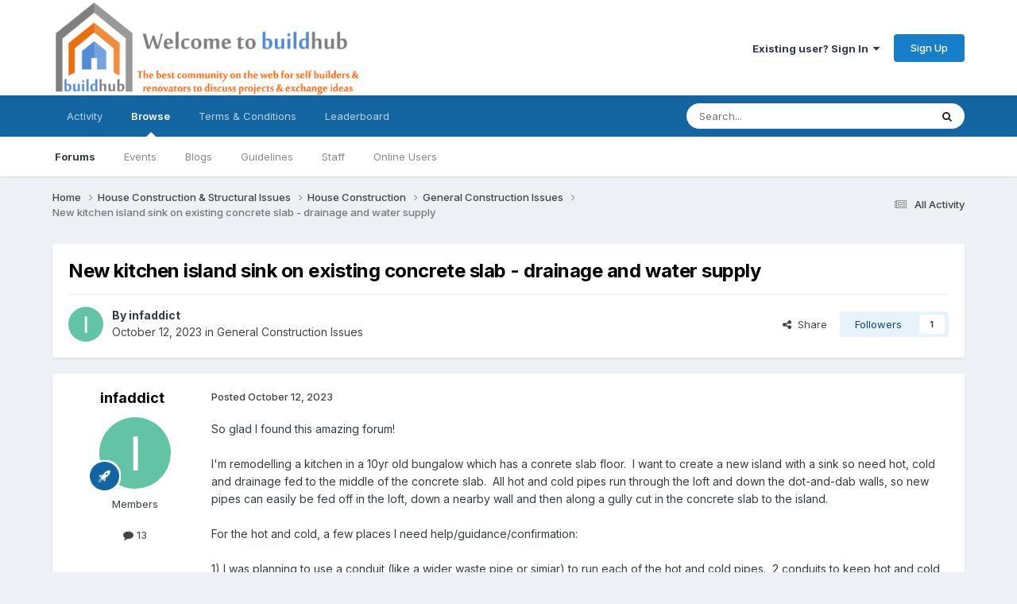

--- FILE ---
content_type: text/html;charset=UTF-8
request_url: https://forum.buildhub.org.uk/topic/35474-new-kitchen-island-sink-on-existing-concrete-slab-drainage-and-water-supply/
body_size: 21867
content:
<!DOCTYPE html>
<html lang="en-GB" dir="ltr">
	<head>
		<meta charset="utf-8">
        
		<title>New kitchen island sink on existing concrete slab - drainage and water supply - General Construction Issues - BuildHub.org.uk</title>
		
		
		
		

	<meta name="viewport" content="width=device-width, initial-scale=1">


	
	


	<meta name="twitter:card" content="summary" />




	
		
			
				<meta property="og:title" content="New kitchen island sink on existing concrete slab - drainage and water supply">
			
		
	

	
		
			
				<meta property="og:type" content="website">
			
		
	

	
		
			
				<meta property="og:url" content="https://forum.buildhub.org.uk/topic/35474-new-kitchen-island-sink-on-existing-concrete-slab-drainage-and-water-supply/">
			
		
	

	
		
			
				<meta name="description" content="So glad I found this amazing forum! I&#039;m remodelling a kitchen in a 10yr old bungalow which has a conrete slab floor. I want to create a new island with a sink so need hot, cold and drainage fed to the middle of the concrete slab. All hot and cold pipes run through the loft and down the dot-and-da...">
			
		
	

	
		
			
				<meta property="og:description" content="So glad I found this amazing forum! I&#039;m remodelling a kitchen in a 10yr old bungalow which has a conrete slab floor. I want to create a new island with a sink so need hot, cold and drainage fed to the middle of the concrete slab. All hot and cold pipes run through the loft and down the dot-and-da...">
			
		
	

	
		
			
				<meta property="og:updated_time" content="2024-03-02T23:53:28Z">
			
		
	

	
		
			
				<meta property="og:site_name" content="BuildHub.org.uk">
			
		
	

	
		
			
				<meta property="og:locale" content="en_GB">
			
		
	


	
		<link rel="canonical" href="https://forum.buildhub.org.uk/topic/35474-new-kitchen-island-sink-on-existing-concrete-slab-drainage-and-water-supply/" />
	





<link rel="manifest" href="https://forum.buildhub.org.uk/manifest.webmanifest/">
<meta name="msapplication-config" content="https://forum.buildhub.org.uk/browserconfig.xml/">
<meta name="msapplication-starturl" content="/">
<meta name="application-name" content="BuildHub.org.uk">
<meta name="apple-mobile-web-app-title" content="BuildHub.org.uk">

	<meta name="theme-color" content="#ffffff">










<link rel="preload" href="//forum.buildhub.org.uk/applications/core/interface/font/fontawesome-webfont.woff2?v=4.7.0" as="font" crossorigin="anonymous">
		


	<link rel="preconnect" href="https://fonts.googleapis.com">
	<link rel="preconnect" href="https://fonts.gstatic.com" crossorigin>
	
		<link href="https://fonts.googleapis.com/css2?family=Inter:wght@300;400;500;600;700&display=swap" rel="stylesheet">
	



	<link rel='stylesheet' href='https://forum.buildhub.org.uk/uploads/css_built_4/341e4a57816af3ba440d891ca87450ff_framework.css?v=b9f0da9c971763107006' media='all'>

	<link rel='stylesheet' href='https://forum.buildhub.org.uk/uploads/css_built_4/05e81b71abe4f22d6eb8d1a929494829_responsive.css?v=b9f0da9c971763107006' media='all'>

	<link rel='stylesheet' href='https://forum.buildhub.org.uk/uploads/css_built_4/20446cf2d164adcc029377cb04d43d17_flags.css?v=b9f0da9c971763107006' media='all'>

	<link rel='stylesheet' href='https://forum.buildhub.org.uk/uploads/css_built_4/90eb5adf50a8c640f633d47fd7eb1778_core.css?v=b9f0da9c971763107006' media='all'>

	<link rel='stylesheet' href='https://forum.buildhub.org.uk/uploads/css_built_4/5a0da001ccc2200dc5625c3f3934497d_core_responsive.css?v=b9f0da9c971763107006' media='all'>

	<link rel='stylesheet' href='https://forum.buildhub.org.uk/uploads/css_built_4/62e269ced0fdab7e30e026f1d30ae516_forums.css?v=b9f0da9c971763107006' media='all'>

	<link rel='stylesheet' href='https://forum.buildhub.org.uk/uploads/css_built_4/76e62c573090645fb99a15a363d8620e_forums_responsive.css?v=b9f0da9c971763107006' media='all'>

	<link rel='stylesheet' href='https://forum.buildhub.org.uk/uploads/css_built_4/ebdea0c6a7dab6d37900b9190d3ac77b_topics.css?v=b9f0da9c971763107006' media='all'>





<link rel='stylesheet' href='https://forum.buildhub.org.uk/uploads/css_built_4/258adbb6e4f3e83cd3b355f84e3fa002_custom.css?v=b9f0da9c971763107006' media='all'>




		
		

	
	<link rel='shortcut icon' href='https://forum.buildhub.org.uk/uploads/monthly_2016_05/favicon.ico.063e196c7dfe75d6020f72d32300dd8b.ico' type="image/x-icon">

	</head>
	<body class='ipsApp ipsApp_front ipsJS_none ipsClearfix' data-controller='core.front.core.app' data-message="" data-pageApp='forums' data-pageLocation='front' data-pageModule='forums' data-pageController='topic' data-pageID='35474'  >
		
        

        

		<a href='#ipsLayout_mainArea' class='ipsHide' title='Go to main content on this page' accesskey='m'>Jump to content</a>
		





		<div id='ipsLayout_header' class='ipsClearfix'>
			<header>
				<div class='ipsLayout_container'>
					


<a href='https://forum.buildhub.org.uk/' id='elLogo' accesskey='1'><img src="https://forum.buildhub.org.uk/uploads/monthly_2022_03/BH_Banner_Comm_HQT_Sml_Wb.png.005cda135ec120d7c39400e2a7933cfc.png" alt='BuildHub.org.uk'></a>

					
						

	<ul id='elUserNav' class='ipsList_inline cSignedOut ipsResponsive_showDesktop'>
		
        
		
        
        
            
            <li id='elSignInLink'>
                <a href='https://forum.buildhub.org.uk/login/' data-ipsMenu-closeOnClick="false" data-ipsMenu id='elUserSignIn'>
                    Existing user? Sign In &nbsp;<i class='fa fa-caret-down'></i>
                </a>
                
<div id='elUserSignIn_menu' class='ipsMenu ipsMenu_auto ipsHide'>
	<form accept-charset='utf-8' method='post' action='https://forum.buildhub.org.uk/login/'>
		<input type="hidden" name="csrfKey" value="405b5ed5f30f9aac8f6f0c133d8d977d">
		<input type="hidden" name="ref" value="aHR0cHM6Ly9mb3J1bS5idWlsZGh1Yi5vcmcudWsvdG9waWMvMzU0NzQtbmV3LWtpdGNoZW4taXNsYW5kLXNpbmstb24tZXhpc3RpbmctY29uY3JldGUtc2xhYi1kcmFpbmFnZS1hbmQtd2F0ZXItc3VwcGx5Lw==">
		<div data-role="loginForm">
			
			
			
				
<div class="ipsPad ipsForm ipsForm_vertical">
	<h4 class="ipsType_sectionHead">Sign In</h4>
	<br><br>
	<ul class='ipsList_reset'>
		<li class="ipsFieldRow ipsFieldRow_noLabel ipsFieldRow_fullWidth">
			
			
				<input type="text" placeholder="Display Name or Email Address" name="auth" autocomplete="email">
			
		</li>
		<li class="ipsFieldRow ipsFieldRow_noLabel ipsFieldRow_fullWidth">
			<input type="password" placeholder="Password" name="password" autocomplete="current-password">
		</li>
		<li class="ipsFieldRow ipsFieldRow_checkbox ipsClearfix">
			<span class="ipsCustomInput">
				<input type="checkbox" name="remember_me" id="remember_me_checkbox" value="1" checked aria-checked="true">
				<span></span>
			</span>
			<div class="ipsFieldRow_content">
				<label class="ipsFieldRow_label" for="remember_me_checkbox">Remember me</label>
				<span class="ipsFieldRow_desc">Not recommended on shared computers</span>
			</div>
		</li>
		<li class="ipsFieldRow ipsFieldRow_fullWidth">
			<button type="submit" name="_processLogin" value="usernamepassword" class="ipsButton ipsButton_primary ipsButton_small" id="elSignIn_submit">Sign In</button>
			
				<p class="ipsType_right ipsType_small">
					
						<a href='https://forum.buildhub.org.uk/lostpassword/' data-ipsDialog data-ipsDialog-title='Forgot your password?'>
					
					Forgot your password?</a>
				</p>
			
		</li>
	</ul>
</div>
			
		</div>
	</form>
</div>
            </li>
            
        
		
			<li>
				
					<a href='https://forum.buildhub.org.uk/register/' data-ipsDialog data-ipsDialog-size='narrow' data-ipsDialog-title='Sign Up' id='elRegisterButton' class='ipsButton ipsButton_normal ipsButton_primary'>Sign Up</a>
				
			</li>
		
	</ul>

						
<ul class='ipsMobileHamburger ipsList_reset ipsResponsive_hideDesktop'>
	<li data-ipsDrawer data-ipsDrawer-drawerElem='#elMobileDrawer'>
		<a href='#'>
			
			
				
			
			
			
			<i class='fa fa-navicon'></i>
		</a>
	</li>
</ul>
					
				</div>
			</header>
			

	<nav data-controller='core.front.core.navBar' class=' ipsResponsive_showDesktop'>
		<div class='ipsNavBar_primary ipsLayout_container '>
			<ul data-role="primaryNavBar" class='ipsClearfix'>
				


	
		
		
		<li  id='elNavSecondary_2' data-role="navBarItem" data-navApp="core" data-navExt="CustomItem">
			
			
				<a href="https://forum.buildhub.org.uk/discover/"  data-navItem-id="2" >
					Activity<span class='ipsNavBar_active__identifier'></span>
				</a>
			
			
				<ul class='ipsNavBar_secondary ipsHide' data-role='secondaryNavBar'>
					


	
		
		
		<li  id='elNavSecondary_3' data-role="navBarItem" data-navApp="core" data-navExt="AllActivity">
			
			
				<a href="https://forum.buildhub.org.uk/discover/"  data-navItem-id="3" >
					All Activity<span class='ipsNavBar_active__identifier'></span>
				</a>
			
			
		</li>
	
	

	
		
		
		<li  id='elNavSecondary_4' data-role="navBarItem" data-navApp="core" data-navExt="YourActivityStreams">
			
			
				<a href="#"  data-navItem-id="4" >
					My Activity Streams<span class='ipsNavBar_active__identifier'></span>
				</a>
			
			
		</li>
	
	

	
		
		
		<li  id='elNavSecondary_5' data-role="navBarItem" data-navApp="core" data-navExt="YourActivityStreamsItem">
			
			
				<a href="https://forum.buildhub.org.uk/discover/unread/"  data-navItem-id="5" >
					Unread Content<span class='ipsNavBar_active__identifier'></span>
				</a>
			
			
		</li>
	
	

	
		
		
		<li  id='elNavSecondary_6' data-role="navBarItem" data-navApp="core" data-navExt="YourActivityStreamsItem">
			
			
				<a href="https://forum.buildhub.org.uk/discover/content-started/"  data-navItem-id="6" >
					Content I Started<span class='ipsNavBar_active__identifier'></span>
				</a>
			
			
		</li>
	
	

	
		
		
		<li  id='elNavSecondary_21' data-role="navBarItem" data-navApp="core" data-navExt="YourActivityStreamsItem">
			
			
				<a href="https://forum.buildhub.org.uk/discover/6/"  data-navItem-id="21" >
					Since last visit<span class='ipsNavBar_active__identifier'></span>
				</a>
			
			
		</li>
	
	

	
		
		
		<li  id='elNavSecondary_7' data-role="navBarItem" data-navApp="core" data-navExt="Search">
			
			
				<a href="https://forum.buildhub.org.uk/search/"  data-navItem-id="7" >
					Search<span class='ipsNavBar_active__identifier'></span>
				</a>
			
			
		</li>
	
	

					<li class='ipsHide' id='elNavigationMore_2' data-role='navMore'>
						<a href='#' data-ipsMenu data-ipsMenu-appendTo='#elNavigationMore_2' id='elNavigationMore_2_dropdown'>More <i class='fa fa-caret-down'></i></a>
						<ul class='ipsHide ipsMenu ipsMenu_auto' id='elNavigationMore_2_dropdown_menu' data-role='moreDropdown'></ul>
					</li>
				</ul>
			
		</li>
	
	

	
		
		
			
		
		<li class='ipsNavBar_active' data-active id='elNavSecondary_1' data-role="navBarItem" data-navApp="core" data-navExt="CustomItem">
			
			
				<a href="https://forum.buildhub.org.uk"  data-navItem-id="1" data-navDefault>
					Browse<span class='ipsNavBar_active__identifier'></span>
				</a>
			
			
				<ul class='ipsNavBar_secondary ' data-role='secondaryNavBar'>
					


	
		
		
			
		
		<li class='ipsNavBar_active' data-active id='elNavSecondary_8' data-role="navBarItem" data-navApp="forums" data-navExt="Forums">
			
			
				<a href="https://forum.buildhub.org.uk"  data-navItem-id="8" data-navDefault>
					Forums<span class='ipsNavBar_active__identifier'></span>
				</a>
			
			
		</li>
	
	

	
		
		
		<li  id='elNavSecondary_9' data-role="navBarItem" data-navApp="calendar" data-navExt="Calendar">
			
			
				<a href="https://forum.buildhub.org.uk/events/"  data-navItem-id="9" >
					Events<span class='ipsNavBar_active__identifier'></span>
				</a>
			
			
		</li>
	
	

	
		
		
		<li  id='elNavSecondary_11' data-role="navBarItem" data-navApp="blog" data-navExt="Blogs">
			
			
				<a href="https://forum.buildhub.org.uk/blogs/"  data-navItem-id="11" >
					Blogs<span class='ipsNavBar_active__identifier'></span>
				</a>
			
			
		</li>
	
	

	
		
		
		<li  id='elNavSecondary_12' data-role="navBarItem" data-navApp="core" data-navExt="Guidelines">
			
			
				<a href="https://forum.buildhub.org.uk/guidelines/"  data-navItem-id="12" >
					Guidelines<span class='ipsNavBar_active__identifier'></span>
				</a>
			
			
		</li>
	
	

	
		
		
		<li  id='elNavSecondary_13' data-role="navBarItem" data-navApp="core" data-navExt="StaffDirectory">
			
			
				<a href="https://forum.buildhub.org.uk/staff/"  data-navItem-id="13" >
					Staff<span class='ipsNavBar_active__identifier'></span>
				</a>
			
			
		</li>
	
	

	
		
		
		<li  id='elNavSecondary_14' data-role="navBarItem" data-navApp="core" data-navExt="OnlineUsers">
			
			
				<a href="https://forum.buildhub.org.uk/online/"  data-navItem-id="14" >
					Online Users<span class='ipsNavBar_active__identifier'></span>
				</a>
			
			
		</li>
	
	

					<li class='ipsHide' id='elNavigationMore_1' data-role='navMore'>
						<a href='#' data-ipsMenu data-ipsMenu-appendTo='#elNavigationMore_1' id='elNavigationMore_1_dropdown'>More <i class='fa fa-caret-down'></i></a>
						<ul class='ipsHide ipsMenu ipsMenu_auto' id='elNavigationMore_1_dropdown_menu' data-role='moreDropdown'></ul>
					</li>
				</ul>
			
		</li>
	
	

	
		
		
		<li  id='elNavSecondary_22' data-role="navBarItem" data-navApp="core" data-navExt="CustomItem">
			
			
				<a href="https://forum.buildhub.org.uk/terms/"  data-navItem-id="22" >
					Terms & Conditions<span class='ipsNavBar_active__identifier'></span>
				</a>
			
			
		</li>
	
	

	
	

	
	

	
		
		
		<li  id='elNavSecondary_29' data-role="navBarItem" data-navApp="core" data-navExt="Leaderboard">
			
			
				<a href="https://forum.buildhub.org.uk/leaderboard/"  data-navItem-id="29" >
					Leaderboard<span class='ipsNavBar_active__identifier'></span>
				</a>
			
			
		</li>
	
	

	
	

	
	

				<li class='ipsHide' id='elNavigationMore' data-role='navMore'>
					<a href='#' data-ipsMenu data-ipsMenu-appendTo='#elNavigationMore' id='elNavigationMore_dropdown'>More</a>
					<ul class='ipsNavBar_secondary ipsHide' data-role='secondaryNavBar'>
						<li class='ipsHide' id='elNavigationMore_more' data-role='navMore'>
							<a href='#' data-ipsMenu data-ipsMenu-appendTo='#elNavigationMore_more' id='elNavigationMore_more_dropdown'>More <i class='fa fa-caret-down'></i></a>
							<ul class='ipsHide ipsMenu ipsMenu_auto' id='elNavigationMore_more_dropdown_menu' data-role='moreDropdown'></ul>
						</li>
					</ul>
				</li>
			</ul>
			

	<div id="elSearchWrapper">
		<div id='elSearch' data-controller="core.front.core.quickSearch">
			<form accept-charset='utf-8' action='//forum.buildhub.org.uk/search/?do=quicksearch' method='post'>
                <input type='search' id='elSearchField' placeholder='Search...' name='q' autocomplete='off' aria-label='Search'>
                <details class='cSearchFilter'>
                    <summary class='cSearchFilter__text'></summary>
                    <ul class='cSearchFilter__menu'>
                        
                        <li><label><input type="radio" name="type" value="all" ><span class='cSearchFilter__menuText'>Everywhere</span></label></li>
                        
                            
                                <li><label><input type="radio" name="type" value='contextual_{&quot;type&quot;:&quot;forums_topic&quot;,&quot;nodes&quot;:57}' checked><span class='cSearchFilter__menuText'>This Forum</span></label></li>
                            
                                <li><label><input type="radio" name="type" value='contextual_{&quot;type&quot;:&quot;forums_topic&quot;,&quot;item&quot;:35474}' checked><span class='cSearchFilter__menuText'>This Topic</span></label></li>
                            
                        
                        
                            <li><label><input type="radio" name="type" value="forums_topic"><span class='cSearchFilter__menuText'>Topics</span></label></li>
                        
                            <li><label><input type="radio" name="type" value="calendar_event"><span class='cSearchFilter__menuText'>Events</span></label></li>
                        
                            <li><label><input type="radio" name="type" value="blog_entry"><span class='cSearchFilter__menuText'>Blog Entries</span></label></li>
                        
                            <li><label><input type="radio" name="type" value="core_members"><span class='cSearchFilter__menuText'>Members</span></label></li>
                        
                    </ul>
                </details>
				<button class='cSearchSubmit' type="submit" aria-label='Search'><i class="fa fa-search"></i></button>
			</form>
		</div>
	</div>

		</div>
	</nav>

			
<ul id='elMobileNav' class='ipsResponsive_hideDesktop' data-controller='core.front.core.mobileNav'>
	
		
			
			
				
				
			
				
				
			
				
					<li id='elMobileBreadcrumb'>
						<a href='https://forum.buildhub.org.uk/forum/57-general-construction-issues/'>
							<span>General Construction Issues</span>
						</a>
					</li>
				
				
			
				
				
			
		
	
	
	
	<li >
		<a data-action="defaultStream" href='https://forum.buildhub.org.uk/discover/'><i class="fa fa-newspaper-o" aria-hidden="true"></i></a>
	</li>

	

	
		<li class='ipsJS_show'>
			<a href='https://forum.buildhub.org.uk/search/'><i class='fa fa-search'></i></a>
		</li>
	
</ul>
		</div>
		<main id='ipsLayout_body' class='ipsLayout_container'>
			<div id='ipsLayout_contentArea'>
				<div id='ipsLayout_contentWrapper'>
					
<nav class='ipsBreadcrumb ipsBreadcrumb_top ipsFaded_withHover'>
	

	<ul class='ipsList_inline ipsPos_right'>
		
		<li >
			<a data-action="defaultStream" class='ipsType_light '  href='https://forum.buildhub.org.uk/discover/'><i class="fa fa-newspaper-o" aria-hidden="true"></i> <span>All Activity</span></a>
		</li>
		
	</ul>

	<ul data-role="breadcrumbList">
		<li>
			<a title="Home" href='https://forum.buildhub.org.uk/'>
				<span>Home <i class='fa fa-angle-right'></i></span>
			</a>
		</li>
		
		
			<li>
				
					<a href='https://forum.buildhub.org.uk/forum/13-house-construction-structural-issues/'>
						<span>House Construction &amp; Structural Issues <i class='fa fa-angle-right' aria-hidden="true"></i></span>
					</a>
				
			</li>
		
			<li>
				
					<a href='https://forum.buildhub.org.uk/forum/24-house-construction/'>
						<span>House Construction   <i class='fa fa-angle-right' aria-hidden="true"></i></span>
					</a>
				
			</li>
		
			<li>
				
					<a href='https://forum.buildhub.org.uk/forum/57-general-construction-issues/'>
						<span>General Construction Issues <i class='fa fa-angle-right' aria-hidden="true"></i></span>
					</a>
				
			</li>
		
			<li>
				
					New kitchen island sink on existing concrete slab - drainage and water supply
				
			</li>
		
	</ul>
</nav>
					
					<div id='ipsLayout_mainArea'>
						
						
						
						

	




						



<div class='ipsPageHeader ipsResponsive_pull ipsBox ipsPadding sm:ipsPadding:half ipsMargin_bottom'>
		
	
	<div class='ipsFlex ipsFlex-ai:center ipsFlex-fw:wrap ipsGap:4'>
		<div class='ipsFlex-flex:11'>
			<h1 class='ipsType_pageTitle ipsContained_container'>
				

				
				
					<span class='ipsType_break ipsContained'>
						<span>New kitchen island sink on existing concrete slab - drainage and water supply</span>
					</span>
				
			</h1>
			
			
		</div>
		
	</div>
	<hr class='ipsHr'>
	<div class='ipsPageHeader__meta ipsFlex ipsFlex-jc:between ipsFlex-ai:center ipsFlex-fw:wrap ipsGap:3'>
		<div class='ipsFlex-flex:11'>
			<div class='ipsPhotoPanel ipsPhotoPanel_mini ipsPhotoPanel_notPhone ipsClearfix'>
				


	<a href="https://forum.buildhub.org.uk/profile/17788-infaddict/" rel="nofollow" data-ipsHover data-ipsHover-width="370" data-ipsHover-target="https://forum.buildhub.org.uk/profile/17788-infaddict/?do=hovercard" class="ipsUserPhoto ipsUserPhoto_mini" title="Go to infaddict's profile">
		<img src='data:image/svg+xml,%3Csvg%20xmlns%3D%22http%3A%2F%2Fwww.w3.org%2F2000%2Fsvg%22%20viewBox%3D%220%200%201024%201024%22%20style%3D%22background%3A%2362c4a5%22%3E%3Cg%3E%3Ctext%20text-anchor%3D%22middle%22%20dy%3D%22.35em%22%20x%3D%22512%22%20y%3D%22512%22%20fill%3D%22%23ffffff%22%20font-size%3D%22700%22%20font-family%3D%22-apple-system%2C%20BlinkMacSystemFont%2C%20Roboto%2C%20Helvetica%2C%20Arial%2C%20sans-serif%22%3EI%3C%2Ftext%3E%3C%2Fg%3E%3C%2Fsvg%3E' alt='infaddict' loading="lazy">
	</a>

				<div>
					<p class='ipsType_reset ipsType_blendLinks'>
						<span class='ipsType_normal'>
						
							<strong>By 


<a href='https://forum.buildhub.org.uk/profile/17788-infaddict/' rel="nofollow" data-ipsHover data-ipsHover-width='370' data-ipsHover-target='https://forum.buildhub.org.uk/profile/17788-infaddict/?do=hovercard&amp;referrer=https%253A%252F%252Fforum.buildhub.org.uk%252Ftopic%252F35474-new-kitchen-island-sink-on-existing-concrete-slab-drainage-and-water-supply%252F' title="Go to infaddict's profile" class="ipsType_break">infaddict</a></strong><br />
							<span class='ipsType_light'><time datetime='2023-10-12T16:54:22Z' title='10/12/23 16:54' data-short='2 yr'>October 12, 2023</time> in <a href="https://forum.buildhub.org.uk/forum/57-general-construction-issues/">General Construction Issues</a></span>
						
						</span>
					</p>
				</div>
			</div>
		</div>
		
			<div class='ipsFlex-flex:01 ipsResponsive_hidePhone'>
				<div class='ipsShareLinks'>
					
						


    <a href='#elShareItem_1918457452_menu' id='elShareItem_1918457452' data-ipsMenu class='ipsShareButton ipsButton ipsButton_verySmall ipsButton_link ipsButton_link--light'>
        <span><i class='fa fa-share-alt'></i></span> &nbsp;Share
    </a>

    <div class='ipsPadding ipsMenu ipsMenu_normal ipsHide' id='elShareItem_1918457452_menu' data-controller="core.front.core.sharelink">
        
        
        <span data-ipsCopy data-ipsCopy-flashmessage>
            <a href="https://forum.buildhub.org.uk/topic/35474-new-kitchen-island-sink-on-existing-concrete-slab-drainage-and-water-supply/" class="ipsButton ipsButton_light ipsButton_small ipsButton_fullWidth" data-role="copyButton" data-clipboard-text="https://forum.buildhub.org.uk/topic/35474-new-kitchen-island-sink-on-existing-concrete-slab-drainage-and-water-supply/" data-ipstooltip title='Copy Link to Clipboard'><i class="fa fa-clone"></i> https://forum.buildhub.org.uk/topic/35474-new-kitchen-island-sink-on-existing-concrete-slab-drainage-and-water-supply/</a>
        </span>
        <ul class='ipsShareLinks ipsMargin_top:half'>
            
                <li>
<a href="https://x.com/share?url=https%3A%2F%2Fforum.buildhub.org.uk%2Ftopic%2F35474-new-kitchen-island-sink-on-existing-concrete-slab-drainage-and-water-supply%2F" class="cShareLink cShareLink_x" target="_blank" data-role="shareLink" title='Share on X' data-ipsTooltip rel='nofollow noopener'>
    <i class="fa fa-x"></i>
</a></li>
            
                <li>
<a href="https://www.facebook.com/sharer/sharer.php?u=https%3A%2F%2Fforum.buildhub.org.uk%2Ftopic%2F35474-new-kitchen-island-sink-on-existing-concrete-slab-drainage-and-water-supply%2F" class="cShareLink cShareLink_facebook" target="_blank" data-role="shareLink" title='Share on Facebook' data-ipsTooltip rel='noopener nofollow'>
	<i class="fa fa-facebook"></i>
</a></li>
            
                <li>
<a href="https://www.linkedin.com/shareArticle?mini=true&amp;url=https%3A%2F%2Fforum.buildhub.org.uk%2Ftopic%2F35474-new-kitchen-island-sink-on-existing-concrete-slab-drainage-and-water-supply%2F&amp;title=New+kitchen+island+sink+on+existing+concrete+slab+-+drainage+and+water+supply" rel="nofollow noopener" class="cShareLink cShareLink_linkedin" target="_blank" data-role="shareLink" title='Share on LinkedIn' data-ipsTooltip>
	<i class="fa fa-linkedin"></i>
</a></li>
            
                <li>
<a href="https://pinterest.com/pin/create/button/?url=https://forum.buildhub.org.uk/topic/35474-new-kitchen-island-sink-on-existing-concrete-slab-drainage-and-water-supply/&amp;media=" class="cShareLink cShareLink_pinterest" rel="nofollow noopener" target="_blank" data-role="shareLink" title='Share on Pinterest' data-ipsTooltip>
	<i class="fa fa-pinterest"></i>
</a></li>
            
        </ul>
        
            <hr class='ipsHr'>
            <button class='ipsHide ipsButton ipsButton_verySmall ipsButton_light ipsButton_fullWidth ipsMargin_top:half' data-controller='core.front.core.webshare' data-role='webShare' data-webShareTitle='New kitchen island sink on existing concrete slab - drainage and water supply' data-webShareText='New kitchen island sink on existing concrete slab - drainage and water supply' data-webShareUrl='https://forum.buildhub.org.uk/topic/35474-new-kitchen-island-sink-on-existing-concrete-slab-drainage-and-water-supply/'>More sharing options...</button>
        
    </div>

					
					
                    

					



					

<div data-followApp='forums' data-followArea='topic' data-followID='35474' data-controller='core.front.core.followButton'>
	

	<a href='https://forum.buildhub.org.uk/login/' rel="nofollow" class="ipsFollow ipsPos_middle ipsButton ipsButton_light ipsButton_verySmall " data-role="followButton" data-ipsTooltip title='Sign in to follow this'>
		<span>Followers</span>
		<span class='ipsCommentCount'>1</span>
	</a>

</div>
				</div>
			</div>
					
	</div>
	
	
</div>








<div class='ipsClearfix'>
	<ul class="ipsToolList ipsToolList_horizontal ipsClearfix ipsSpacer_both ipsResponsive_hidePhone">
		
		
		
	</ul>
</div>

<div id='comments' data-controller='core.front.core.commentFeed,forums.front.topic.view, core.front.core.ignoredComments' data-autoPoll data-baseURL='https://forum.buildhub.org.uk/topic/35474-new-kitchen-island-sink-on-existing-concrete-slab-drainage-and-water-supply/' data-lastPage data-feedID='topic-35474' class='cTopic ipsClear ipsSpacer_top'>
	
			
	

	

<div data-controller='core.front.core.recommendedComments' data-url='https://forum.buildhub.org.uk/topic/35474-new-kitchen-island-sink-on-existing-concrete-slab-drainage-and-water-supply/?recommended=comments' class='ipsRecommendedComments ipsHide'>
	<div data-role="recommendedComments">
		<h2 class='ipsType_sectionHead ipsType_large ipsType_bold ipsMargin_bottom'>Recommended Posts</h2>
		
	</div>
</div>
	
	<div id="elPostFeed" data-role='commentFeed' data-controller='core.front.core.moderation' >
		<form action="https://forum.buildhub.org.uk/topic/35474-new-kitchen-island-sink-on-existing-concrete-slab-drainage-and-water-supply/?csrfKey=405b5ed5f30f9aac8f6f0c133d8d977d&amp;do=multimodComment" method="post" data-ipsPageAction data-role='moderationTools'>
			
			
				

					

					
					



<a id='findComment-517745'></a>
<a id='comment-517745'></a>
<article  id='elComment_517745' class='cPost ipsBox ipsResponsive_pull  ipsComment  ipsComment_parent ipsClearfix ipsClear ipsColumns ipsColumns_noSpacing ipsColumns_collapsePhone    '>
	

	

	<div class='cAuthorPane_mobile ipsResponsive_showPhone'>
		<div class='cAuthorPane_photo'>
			<div class='cAuthorPane_photoWrap'>
				


	<a href="https://forum.buildhub.org.uk/profile/17788-infaddict/" rel="nofollow" data-ipsHover data-ipsHover-width="370" data-ipsHover-target="https://forum.buildhub.org.uk/profile/17788-infaddict/?do=hovercard" class="ipsUserPhoto ipsUserPhoto_large" title="Go to infaddict's profile">
		<img src='data:image/svg+xml,%3Csvg%20xmlns%3D%22http%3A%2F%2Fwww.w3.org%2F2000%2Fsvg%22%20viewBox%3D%220%200%201024%201024%22%20style%3D%22background%3A%2362c4a5%22%3E%3Cg%3E%3Ctext%20text-anchor%3D%22middle%22%20dy%3D%22.35em%22%20x%3D%22512%22%20y%3D%22512%22%20fill%3D%22%23ffffff%22%20font-size%3D%22700%22%20font-family%3D%22-apple-system%2C%20BlinkMacSystemFont%2C%20Roboto%2C%20Helvetica%2C%20Arial%2C%20sans-serif%22%3EI%3C%2Ftext%3E%3C%2Fg%3E%3C%2Fsvg%3E' alt='infaddict' loading="lazy">
	</a>

				
				
					<a href="https://forum.buildhub.org.uk/profile/17788-infaddict/badges/" rel="nofollow">
						
<img src='https://forum.buildhub.org.uk/uploads/set_resources_4/84c1e40ea0e759e3f1505eb1788ddf3c_default_rank.png' loading="lazy" alt="Member" class="cAuthorPane_badge cAuthorPane_badge--rank ipsOutline ipsOutline:2px" data-ipsTooltip title="Rank: Member (3/5)">
					</a>
				
			</div>
		</div>
		<div class='cAuthorPane_content'>
			<h3 class='ipsType_sectionHead cAuthorPane_author ipsType_break ipsType_blendLinks ipsFlex ipsFlex-ai:center'>
				


<a href='https://forum.buildhub.org.uk/profile/17788-infaddict/' rel="nofollow" data-ipsHover data-ipsHover-width='370' data-ipsHover-target='https://forum.buildhub.org.uk/profile/17788-infaddict/?do=hovercard&amp;referrer=https%253A%252F%252Fforum.buildhub.org.uk%252Ftopic%252F35474-new-kitchen-island-sink-on-existing-concrete-slab-drainage-and-water-supply%252F' title="Go to infaddict's profile" class="ipsType_break">infaddict</a>
			</h3>
			<div class='ipsType_light ipsType_reset'>
			    <a href='https://forum.buildhub.org.uk/topic/35474-new-kitchen-island-sink-on-existing-concrete-slab-drainage-and-water-supply/#findComment-517745' rel="nofollow" class='ipsType_blendLinks'>Posted <time datetime='2023-10-12T16:54:22Z' title='10/12/23 16:54' data-short='2 yr'>October 12, 2023</time></a>
				
			</div>
		</div>
	</div>
	<aside class='ipsComment_author cAuthorPane ipsColumn ipsColumn_medium ipsResponsive_hidePhone'>
		<h3 class='ipsType_sectionHead cAuthorPane_author ipsType_blendLinks ipsType_break'><strong>


<a href='https://forum.buildhub.org.uk/profile/17788-infaddict/' rel="nofollow" data-ipsHover data-ipsHover-width='370' data-ipsHover-target='https://forum.buildhub.org.uk/profile/17788-infaddict/?do=hovercard&amp;referrer=https%253A%252F%252Fforum.buildhub.org.uk%252Ftopic%252F35474-new-kitchen-island-sink-on-existing-concrete-slab-drainage-and-water-supply%252F' title="Go to infaddict's profile" class="ipsType_break">infaddict</a></strong>
			
		</h3>
		<ul class='cAuthorPane_info ipsList_reset'>
			<li data-role='photo' class='cAuthorPane_photo'>
				<div class='cAuthorPane_photoWrap'>
					


	<a href="https://forum.buildhub.org.uk/profile/17788-infaddict/" rel="nofollow" data-ipsHover data-ipsHover-width="370" data-ipsHover-target="https://forum.buildhub.org.uk/profile/17788-infaddict/?do=hovercard" class="ipsUserPhoto ipsUserPhoto_large" title="Go to infaddict's profile">
		<img src='data:image/svg+xml,%3Csvg%20xmlns%3D%22http%3A%2F%2Fwww.w3.org%2F2000%2Fsvg%22%20viewBox%3D%220%200%201024%201024%22%20style%3D%22background%3A%2362c4a5%22%3E%3Cg%3E%3Ctext%20text-anchor%3D%22middle%22%20dy%3D%22.35em%22%20x%3D%22512%22%20y%3D%22512%22%20fill%3D%22%23ffffff%22%20font-size%3D%22700%22%20font-family%3D%22-apple-system%2C%20BlinkMacSystemFont%2C%20Roboto%2C%20Helvetica%2C%20Arial%2C%20sans-serif%22%3EI%3C%2Ftext%3E%3C%2Fg%3E%3C%2Fsvg%3E' alt='infaddict' loading="lazy">
	</a>

					
					
						
<img src='https://forum.buildhub.org.uk/uploads/set_resources_4/84c1e40ea0e759e3f1505eb1788ddf3c_default_rank.png' loading="lazy" alt="Member" class="cAuthorPane_badge cAuthorPane_badge--rank ipsOutline ipsOutline:2px" data-ipsTooltip title="Rank: Member (3/5)">
					
				</div>
			</li>
			
				<li data-role='group'>Members</li>
				
			
			
				<li data-role='stats' class='ipsMargin_top'>
					<ul class="ipsList_reset ipsType_light ipsFlex ipsFlex-ai:center ipsFlex-jc:center ipsGap_row:2 cAuthorPane_stats">
						<li>
							
								<a href="https://forum.buildhub.org.uk/profile/17788-infaddict/content/" rel="nofollow" title="13 posts" data-ipsTooltip class="ipsType_blendLinks">
							
								<i class="fa fa-comment"></i> 13
							
								</a>
							
						</li>
						
					</ul>
				</li>
			
			
				

			
		</ul>
	</aside>
	<div class='ipsColumn ipsColumn_fluid ipsMargin:none'>
		

<div id='comment-517745_wrap' data-controller='core.front.core.comment' data-commentApp='forums' data-commentType='forums' data-commentID="517745" data-quoteData='{&quot;userid&quot;:17788,&quot;username&quot;:&quot;infaddict&quot;,&quot;timestamp&quot;:1697129662,&quot;contentapp&quot;:&quot;forums&quot;,&quot;contenttype&quot;:&quot;forums&quot;,&quot;contentid&quot;:35474,&quot;contentclass&quot;:&quot;forums_Topic&quot;,&quot;contentcommentid&quot;:517745}' class='ipsComment_content ipsType_medium'>

	<div class='ipsComment_meta ipsType_light ipsFlex ipsFlex-ai:center ipsFlex-jc:between ipsFlex-fd:row-reverse'>
		<div class='ipsType_light ipsType_reset ipsType_blendLinks ipsComment_toolWrap'>
			<div class='ipsResponsive_hidePhone ipsComment_badges'>
				<ul class='ipsList_reset ipsFlex ipsFlex-jc:end ipsFlex-fw:wrap ipsGap:2 ipsGap_row:1'>
					
					
					
					
					
				</ul>
			</div>
			<ul class='ipsList_reset ipsComment_tools'>
				<li>
					<a href='#elControls_517745_menu' class='ipsComment_ellipsis' id='elControls_517745' title='More options...' data-ipsMenu data-ipsMenu-appendTo='#comment-517745_wrap'><i class='fa fa-ellipsis-h'></i></a>
					<ul id='elControls_517745_menu' class='ipsMenu ipsMenu_narrow ipsHide'>
						
						
                        
						
						
						
							
								
							
							
							
							
							
							
						
					</ul>
				</li>
				
			</ul>
		</div>

		<div class='ipsType_reset ipsResponsive_hidePhone'>
		   
		   Posted <time datetime='2023-10-12T16:54:22Z' title='10/12/23 16:54' data-short='2 yr'>October 12, 2023</time>
		   
			
			<span class='ipsResponsive_hidePhone'>
				
				
			</span>
		</div>
	</div>

	

    

	<div class='cPost_contentWrap'>
		
		<div data-role='commentContent' class='ipsType_normal ipsType_richText ipsPadding_bottom ipsContained' data-controller='core.front.core.lightboxedImages'>
			<p>
	So glad I found this amazing forum!
</p>

<p>
	 
</p>

<p>
	I'm remodelling a kitchen in a 10yr old bungalow which has a conrete slab floor.  I want to create a new island with a sink so need hot, cold and drainage fed to the middle of the concrete slab.  All hot and cold pipes run through the loft and down the dot-and-dab walls, so new pipes can easily be fed off in the loft, down a nearby wall and then along a gully cut in the concrete slab to the island.
</p>

<p>
	 
</p>

<p>
	For the hot and cold, a few places I need help/guidance/confirmation:
</p>

<p>
	 
</p>

<p>
	1) I was planning to use a conduit (like a wider waste pipe or simiar) to run each of the hot and cold pipes.  2 conduits to keep hot and cold separate (this might be overkill but thought hot would need insulating but not cold and don't want hot heating cold).  Does this sound ok or unnecessary?  <br />
	 
</p>

<p>
	2) How deep into the slab do I need to bury the conduits/pipes and do I need to protect plastic conduit from the cement?
</p>

<p>
	 
</p>

<p>
	 
</p>

<p>
	Then for the waste situation, I have a private foul sewer that runs under unused (soil) last to the side of this kitchen, so was hoping to route a waste pipe in a new gully in the slab, to that side of the kitchen.  With suitable fall built in of course.  Over the weekend, I will open the inspection chamber to see how deep that sewer is and if there are any spare connection points I could use.  
</p>

<p>
	 
</p>

<p>
	For the waste, again some things I'm wondering about:
</p>

<p>
	 
</p>

<p>
	1) Can I use standard 42mm white plastic waste pipe to bury in the new gulley I've cut, or is that a bad idea and there's another way (conduit, different kind of pipe, wider etc)?
</p>

<p>
	 
</p>

<p>
	2) How deep into the slab should I bury any waste pipe?
</p>

<p>
	 
</p>

<p>
	3) What is best practice to connect to the private foul sewer buried outside my wall?  Does this have to be done underground, meaning I have to drill/cut/dig very deep and potentially hit foundations, DPC, ironwork etc.  Or can it come out at ground level and go down into this sewer.
</p>

<p>
	 
</p>

<p>
	 
</p>

<p>
	Sorry for all the questions and thanks in advance.
</p>


			
		</div>

		

		
	</div>

	
    
</div>
	</div>
</article>
					
					
					
				

					

					
					



<a id='findComment-518134'></a>
<a id='comment-518134'></a>
<article  id='elComment_518134' class='cPost ipsBox ipsResponsive_pull  ipsComment  ipsComment_parent ipsClearfix ipsClear ipsColumns ipsColumns_noSpacing ipsColumns_collapsePhone    '>
	

	

	<div class='cAuthorPane_mobile ipsResponsive_showPhone'>
		<div class='cAuthorPane_photo'>
			<div class='cAuthorPane_photoWrap'>
				


	<a href="https://forum.buildhub.org.uk/profile/17788-infaddict/" rel="nofollow" data-ipsHover data-ipsHover-width="370" data-ipsHover-target="https://forum.buildhub.org.uk/profile/17788-infaddict/?do=hovercard" class="ipsUserPhoto ipsUserPhoto_large" title="Go to infaddict's profile">
		<img src='data:image/svg+xml,%3Csvg%20xmlns%3D%22http%3A%2F%2Fwww.w3.org%2F2000%2Fsvg%22%20viewBox%3D%220%200%201024%201024%22%20style%3D%22background%3A%2362c4a5%22%3E%3Cg%3E%3Ctext%20text-anchor%3D%22middle%22%20dy%3D%22.35em%22%20x%3D%22512%22%20y%3D%22512%22%20fill%3D%22%23ffffff%22%20font-size%3D%22700%22%20font-family%3D%22-apple-system%2C%20BlinkMacSystemFont%2C%20Roboto%2C%20Helvetica%2C%20Arial%2C%20sans-serif%22%3EI%3C%2Ftext%3E%3C%2Fg%3E%3C%2Fsvg%3E' alt='infaddict' loading="lazy">
	</a>

				
				
					<a href="https://forum.buildhub.org.uk/profile/17788-infaddict/badges/" rel="nofollow">
						
<img src='https://forum.buildhub.org.uk/uploads/set_resources_4/84c1e40ea0e759e3f1505eb1788ddf3c_default_rank.png' loading="lazy" alt="Member" class="cAuthorPane_badge cAuthorPane_badge--rank ipsOutline ipsOutline:2px" data-ipsTooltip title="Rank: Member (3/5)">
					</a>
				
			</div>
		</div>
		<div class='cAuthorPane_content'>
			<h3 class='ipsType_sectionHead cAuthorPane_author ipsType_break ipsType_blendLinks ipsFlex ipsFlex-ai:center'>
				


<a href='https://forum.buildhub.org.uk/profile/17788-infaddict/' rel="nofollow" data-ipsHover data-ipsHover-width='370' data-ipsHover-target='https://forum.buildhub.org.uk/profile/17788-infaddict/?do=hovercard&amp;referrer=https%253A%252F%252Fforum.buildhub.org.uk%252Ftopic%252F35474-new-kitchen-island-sink-on-existing-concrete-slab-drainage-and-water-supply%252F' title="Go to infaddict's profile" class="ipsType_break">infaddict</a>
			</h3>
			<div class='ipsType_light ipsType_reset'>
			    <a href='https://forum.buildhub.org.uk/topic/35474-new-kitchen-island-sink-on-existing-concrete-slab-drainage-and-water-supply/#findComment-518134' rel="nofollow" class='ipsType_blendLinks'>Posted <time datetime='2023-10-15T17:26:17Z' title='10/15/23 17:26' data-short='2 yr'>October 15, 2023</time></a>
				
			</div>
		</div>
	</div>
	<aside class='ipsComment_author cAuthorPane ipsColumn ipsColumn_medium ipsResponsive_hidePhone'>
		<h3 class='ipsType_sectionHead cAuthorPane_author ipsType_blendLinks ipsType_break'><strong>


<a href='https://forum.buildhub.org.uk/profile/17788-infaddict/' rel="nofollow" data-ipsHover data-ipsHover-width='370' data-ipsHover-target='https://forum.buildhub.org.uk/profile/17788-infaddict/?do=hovercard&amp;referrer=https%253A%252F%252Fforum.buildhub.org.uk%252Ftopic%252F35474-new-kitchen-island-sink-on-existing-concrete-slab-drainage-and-water-supply%252F' title="Go to infaddict's profile" class="ipsType_break">infaddict</a></strong>
			
		</h3>
		<ul class='cAuthorPane_info ipsList_reset'>
			<li data-role='photo' class='cAuthorPane_photo'>
				<div class='cAuthorPane_photoWrap'>
					


	<a href="https://forum.buildhub.org.uk/profile/17788-infaddict/" rel="nofollow" data-ipsHover data-ipsHover-width="370" data-ipsHover-target="https://forum.buildhub.org.uk/profile/17788-infaddict/?do=hovercard" class="ipsUserPhoto ipsUserPhoto_large" title="Go to infaddict's profile">
		<img src='data:image/svg+xml,%3Csvg%20xmlns%3D%22http%3A%2F%2Fwww.w3.org%2F2000%2Fsvg%22%20viewBox%3D%220%200%201024%201024%22%20style%3D%22background%3A%2362c4a5%22%3E%3Cg%3E%3Ctext%20text-anchor%3D%22middle%22%20dy%3D%22.35em%22%20x%3D%22512%22%20y%3D%22512%22%20fill%3D%22%23ffffff%22%20font-size%3D%22700%22%20font-family%3D%22-apple-system%2C%20BlinkMacSystemFont%2C%20Roboto%2C%20Helvetica%2C%20Arial%2C%20sans-serif%22%3EI%3C%2Ftext%3E%3C%2Fg%3E%3C%2Fsvg%3E' alt='infaddict' loading="lazy">
	</a>

					
					
						
<img src='https://forum.buildhub.org.uk/uploads/set_resources_4/84c1e40ea0e759e3f1505eb1788ddf3c_default_rank.png' loading="lazy" alt="Member" class="cAuthorPane_badge cAuthorPane_badge--rank ipsOutline ipsOutline:2px" data-ipsTooltip title="Rank: Member (3/5)">
					
				</div>
			</li>
			
				<li data-role='group'>Members</li>
				
			
			
				<li data-role='stats' class='ipsMargin_top'>
					<ul class="ipsList_reset ipsType_light ipsFlex ipsFlex-ai:center ipsFlex-jc:center ipsGap_row:2 cAuthorPane_stats">
						<li>
							
								<a href="https://forum.buildhub.org.uk/profile/17788-infaddict/content/" rel="nofollow" title="13 posts" data-ipsTooltip class="ipsType_blendLinks">
							
								<i class="fa fa-comment"></i> 13
							
								</a>
							
						</li>
						
					</ul>
				</li>
			
			
				

			
		</ul>
	</aside>
	<div class='ipsColumn ipsColumn_fluid ipsMargin:none'>
		

<div id='comment-518134_wrap' data-controller='core.front.core.comment' data-commentApp='forums' data-commentType='forums' data-commentID="518134" data-quoteData='{&quot;userid&quot;:17788,&quot;username&quot;:&quot;infaddict&quot;,&quot;timestamp&quot;:1697390777,&quot;contentapp&quot;:&quot;forums&quot;,&quot;contenttype&quot;:&quot;forums&quot;,&quot;contentid&quot;:35474,&quot;contentclass&quot;:&quot;forums_Topic&quot;,&quot;contentcommentid&quot;:518134}' class='ipsComment_content ipsType_medium'>

	<div class='ipsComment_meta ipsType_light ipsFlex ipsFlex-ai:center ipsFlex-jc:between ipsFlex-fd:row-reverse'>
		<div class='ipsType_light ipsType_reset ipsType_blendLinks ipsComment_toolWrap'>
			<div class='ipsResponsive_hidePhone ipsComment_badges'>
				<ul class='ipsList_reset ipsFlex ipsFlex-jc:end ipsFlex-fw:wrap ipsGap:2 ipsGap_row:1'>
					
						<li><strong class="ipsBadge ipsBadge_large ipsComment_authorBadge">Author</strong></li>
					
					
					
					
					
				</ul>
			</div>
			<ul class='ipsList_reset ipsComment_tools'>
				<li>
					<a href='#elControls_518134_menu' class='ipsComment_ellipsis' id='elControls_518134' title='More options...' data-ipsMenu data-ipsMenu-appendTo='#comment-518134_wrap'><i class='fa fa-ellipsis-h'></i></a>
					<ul id='elControls_518134_menu' class='ipsMenu ipsMenu_narrow ipsHide'>
						
						
                        
						
						
						
							
								
							
							
							
							
							
							
						
					</ul>
				</li>
				
			</ul>
		</div>

		<div class='ipsType_reset ipsResponsive_hidePhone'>
		   
		   Posted <time datetime='2023-10-15T17:26:17Z' title='10/15/23 17:26' data-short='2 yr'>October 15, 2023</time>
		   
			
			<span class='ipsResponsive_hidePhone'>
				
				
			</span>
		</div>
	</div>

	

    

	<div class='cPost_contentWrap'>
		
		<div data-role='commentContent' class='ipsType_normal ipsType_richText ipsPadding_bottom ipsContained' data-controller='core.front.core.lightboxedImages'>
			<p>
	Bump, anybody got any pointers for running hot, cold and draining in a concrete slab, thanks.
</p>


			
		</div>

		

		
	</div>

	
    
</div>
	</div>
</article>
					
					
					
				

					

					
					



<a id='findComment-518155'></a>
<a id='comment-518155'></a>
<article  id='elComment_518155' class='cPost ipsBox ipsResponsive_pull  ipsComment  ipsComment_parent ipsClearfix ipsClear ipsColumns ipsColumns_noSpacing ipsColumns_collapsePhone    '>
	

	

	<div class='cAuthorPane_mobile ipsResponsive_showPhone'>
		<div class='cAuthorPane_photo'>
			<div class='cAuthorPane_photoWrap'>
				


	<a href="https://forum.buildhub.org.uk/profile/4-peterw/" rel="nofollow" data-ipsHover data-ipsHover-width="370" data-ipsHover-target="https://forum.buildhub.org.uk/profile/4-peterw/?do=hovercard" class="ipsUserPhoto ipsUserPhoto_large" title="Go to PeterW's profile">
		<img src='https://forum.buildhub.org.uk/uploads/monthly_2016_08/image.jpeg.09ef9d0e4fd9348cc9cfc9ebf9a099ff.thumb.jpeg.c986a61f494def32946efb75dc4a045e.jpeg' alt='PeterW' loading="lazy">
	</a>

				
				<span class="cAuthorPane_badge cAuthorPane_badge--moderator" data-ipsTooltip title="PeterW is a moderator"></span>
				
				
					<a href="https://forum.buildhub.org.uk/profile/4-peterw/badges/" rel="nofollow">
						
<img src='https://forum.buildhub.org.uk/uploads/set_resources_4/84c1e40ea0e759e3f1505eb1788ddf3c_default_rank.png' loading="lazy" alt="Advanced Member" class="cAuthorPane_badge cAuthorPane_badge--rank ipsOutline ipsOutline:2px" data-ipsTooltip title="Rank: Advanced Member (5/5)">
					</a>
				
			</div>
		</div>
		<div class='cAuthorPane_content'>
			<h3 class='ipsType_sectionHead cAuthorPane_author ipsType_break ipsType_blendLinks ipsFlex ipsFlex-ai:center'>
				


<a href='https://forum.buildhub.org.uk/profile/4-peterw/' rel="nofollow" data-ipsHover data-ipsHover-width='370' data-ipsHover-target='https://forum.buildhub.org.uk/profile/4-peterw/?do=hovercard&amp;referrer=https%253A%252F%252Fforum.buildhub.org.uk%252Ftopic%252F35474-new-kitchen-island-sink-on-existing-concrete-slab-drainage-and-water-supply%252F' title="Go to PeterW's profile" class="ipsType_break">PeterW</a>
			</h3>
			<div class='ipsType_light ipsType_reset'>
			    <a href='https://forum.buildhub.org.uk/topic/35474-new-kitchen-island-sink-on-existing-concrete-slab-drainage-and-water-supply/#findComment-518155' rel="nofollow" class='ipsType_blendLinks'>Posted <time datetime='2023-10-15T19:56:16Z' title='10/15/23 19:56' data-short='2 yr'>October 15, 2023</time></a>
				
			</div>
		</div>
	</div>
	<aside class='ipsComment_author cAuthorPane ipsColumn ipsColumn_medium ipsResponsive_hidePhone'>
		<h3 class='ipsType_sectionHead cAuthorPane_author ipsType_blendLinks ipsType_break'><strong>


<a href='https://forum.buildhub.org.uk/profile/4-peterw/' rel="nofollow" data-ipsHover data-ipsHover-width='370' data-ipsHover-target='https://forum.buildhub.org.uk/profile/4-peterw/?do=hovercard&amp;referrer=https%253A%252F%252Fforum.buildhub.org.uk%252Ftopic%252F35474-new-kitchen-island-sink-on-existing-concrete-slab-drainage-and-water-supply%252F' title="Go to PeterW's profile" class="ipsType_break">PeterW</a></strong>
			
		</h3>
		<ul class='cAuthorPane_info ipsList_reset'>
			<li data-role='photo' class='cAuthorPane_photo'>
				<div class='cAuthorPane_photoWrap'>
					


	<a href="https://forum.buildhub.org.uk/profile/4-peterw/" rel="nofollow" data-ipsHover data-ipsHover-width="370" data-ipsHover-target="https://forum.buildhub.org.uk/profile/4-peterw/?do=hovercard" class="ipsUserPhoto ipsUserPhoto_large" title="Go to PeterW's profile">
		<img src='https://forum.buildhub.org.uk/uploads/monthly_2016_08/image.jpeg.09ef9d0e4fd9348cc9cfc9ebf9a099ff.thumb.jpeg.c986a61f494def32946efb75dc4a045e.jpeg' alt='PeterW' loading="lazy">
	</a>

					
						<span class="cAuthorPane_badge cAuthorPane_badge--moderator" data-ipsTooltip title="PeterW is a moderator"></span>
					
					
						
<img src='https://forum.buildhub.org.uk/uploads/set_resources_4/84c1e40ea0e759e3f1505eb1788ddf3c_default_rank.png' loading="lazy" alt="Advanced Member" class="cAuthorPane_badge cAuthorPane_badge--rank ipsOutline ipsOutline:2px" data-ipsTooltip title="Rank: Advanced Member (5/5)">
					
				</div>
			</li>
			
				<li data-role='group'>Members</li>
				
			
			
				<li data-role='stats' class='ipsMargin_top'>
					<ul class="ipsList_reset ipsType_light ipsFlex ipsFlex-ai:center ipsFlex-jc:center ipsGap_row:2 cAuthorPane_stats">
						<li>
							
								<a href="https://forum.buildhub.org.uk/profile/4-peterw/content/" rel="nofollow" title="18480 posts" data-ipsTooltip class="ipsType_blendLinks">
							
								<i class="fa fa-comment"></i> 18.5k
							
								</a>
							
						</li>
						
					</ul>
				</li>
			
			
				

	
	<li data-role='custom-field' class='ipsResponsive_hidePhone ipsType_break'>
		
<strong>Location:</strong> East Midlands
	</li>
	

			
		</ul>
	</aside>
	<div class='ipsColumn ipsColumn_fluid ipsMargin:none'>
		

<div id='comment-518155_wrap' data-controller='core.front.core.comment' data-commentApp='forums' data-commentType='forums' data-commentID="518155" data-quoteData='{&quot;userid&quot;:4,&quot;username&quot;:&quot;PeterW&quot;,&quot;timestamp&quot;:1697399776,&quot;contentapp&quot;:&quot;forums&quot;,&quot;contenttype&quot;:&quot;forums&quot;,&quot;contentid&quot;:35474,&quot;contentclass&quot;:&quot;forums_Topic&quot;,&quot;contentcommentid&quot;:518155}' class='ipsComment_content ipsType_medium'>

	<div class='ipsComment_meta ipsType_light ipsFlex ipsFlex-ai:center ipsFlex-jc:between ipsFlex-fd:row-reverse'>
		<div class='ipsType_light ipsType_reset ipsType_blendLinks ipsComment_toolWrap'>
			<div class='ipsResponsive_hidePhone ipsComment_badges'>
				<ul class='ipsList_reset ipsFlex ipsFlex-jc:end ipsFlex-fw:wrap ipsGap:2 ipsGap_row:1'>
					
					
					
					
					
				</ul>
			</div>
			<ul class='ipsList_reset ipsComment_tools'>
				<li>
					<a href='#elControls_518155_menu' class='ipsComment_ellipsis' id='elControls_518155' title='More options...' data-ipsMenu data-ipsMenu-appendTo='#comment-518155_wrap'><i class='fa fa-ellipsis-h'></i></a>
					<ul id='elControls_518155_menu' class='ipsMenu ipsMenu_narrow ipsHide'>
						
						
                        
						
						
						
							
								
							
							
							
							
							
							
						
					</ul>
				</li>
				
			</ul>
		</div>

		<div class='ipsType_reset ipsResponsive_hidePhone'>
		   
		   Posted <time datetime='2023-10-15T19:56:16Z' title='10/15/23 19:56' data-short='2 yr'>October 15, 2023</time>
		   
			
			<span class='ipsResponsive_hidePhone'>
				
				
			</span>
		</div>
	</div>

	

    

	<div class='cPost_contentWrap'>
		
		<div data-role='commentContent' class='ipsType_normal ipsType_richText ipsPadding_bottom ipsContained' data-controller='core.front.core.lightboxedImages'>
			<p>
	Use 50mm waste for the ducts with 20mm concrete or self levelling over the top and will be fine. All the bends need to be pairs of 45° at the ends or into boxes that you can get push fit fittings in to. <br />
	 
</p>

<p>
	Waste wants to be in 40mm solvent weld but put a Y branch into it and flow the waste into the branch from above using a long bend to bring it up out of the slab. Then on the run add a 45° bend and then an access cap above slab level in case you ever want to run a jet or small rod down it. 
</p>


			
		</div>

		
			<div class='ipsItemControls'>
				
					
						

	<div data-controller='core.front.core.reaction' class='ipsItemControls_right ipsClearfix '>	
		<div class='ipsReact ipsPos_right'>
			
				
				<div class='ipsReact_blurb ' data-role='reactionBlurb'>
					
						

	
	<ul class='ipsReact_reactions'>
		
		
			
				
				<li class='ipsReact_reactCount'>
					
						<span data-ipsTooltip title="Like">
					
							<span>
								<img src='https://forum.buildhub.org.uk/uploads/reactions/react_like.png' alt="Like" loading="lazy">
							</span>
							<span>
								1
							</span>
					
						</span>
					
				</li>
			
		
	</ul>

					
				</div>
			
			
			
		</div>
	</div>

					
				
				<ul class='ipsComment_controls ipsClearfix ipsItemControls_left' data-role="commentControls">
					
						
						
						
						
												
					
					<li class='ipsHide' data-role='commentLoading'>
						<span class='ipsLoading ipsLoading_tiny ipsLoading_noAnim'></span>
					</li>
				</ul>
			</div>
		

		
	</div>

	
    
</div>
	</div>
</article>
					
					
					
				

					

					
					



<a id='findComment-518172'></a>
<a id='comment-518172'></a>
<article  id='elComment_518172' class='cPost ipsBox ipsResponsive_pull  ipsComment  ipsComment_parent ipsClearfix ipsClear ipsColumns ipsColumns_noSpacing ipsColumns_collapsePhone    '>
	

	

	<div class='cAuthorPane_mobile ipsResponsive_showPhone'>
		<div class='cAuthorPane_photo'>
			<div class='cAuthorPane_photoWrap'>
				


	<a href="https://forum.buildhub.org.uk/profile/2535-conor/" rel="nofollow" data-ipsHover data-ipsHover-width="370" data-ipsHover-target="https://forum.buildhub.org.uk/profile/2535-conor/?do=hovercard" class="ipsUserPhoto ipsUserPhoto_large" title="Go to Conor's profile">
		<img src='https://forum.buildhub.org.uk/uploads/monthly_2019_10/IMG-20190610-WA0003.thumb.jpg.ae30bec9555dbea37aeb91e90c928e14.jpg' alt='Conor' loading="lazy">
	</a>

				
				
					<a href="https://forum.buildhub.org.uk/profile/2535-conor/badges/" rel="nofollow">
						
<img src='https://forum.buildhub.org.uk/uploads/set_resources_4/84c1e40ea0e759e3f1505eb1788ddf3c_default_rank.png' loading="lazy" alt="Advanced Member" class="cAuthorPane_badge cAuthorPane_badge--rank ipsOutline ipsOutline:2px" data-ipsTooltip title="Rank: Advanced Member (5/5)">
					</a>
				
			</div>
		</div>
		<div class='cAuthorPane_content'>
			<h3 class='ipsType_sectionHead cAuthorPane_author ipsType_break ipsType_blendLinks ipsFlex ipsFlex-ai:center'>
				


<a href='https://forum.buildhub.org.uk/profile/2535-conor/' rel="nofollow" data-ipsHover data-ipsHover-width='370' data-ipsHover-target='https://forum.buildhub.org.uk/profile/2535-conor/?do=hovercard&amp;referrer=https%253A%252F%252Fforum.buildhub.org.uk%252Ftopic%252F35474-new-kitchen-island-sink-on-existing-concrete-slab-drainage-and-water-supply%252F' title="Go to Conor's profile" class="ipsType_break">Conor</a>
			</h3>
			<div class='ipsType_light ipsType_reset'>
			    <a href='https://forum.buildhub.org.uk/topic/35474-new-kitchen-island-sink-on-existing-concrete-slab-drainage-and-water-supply/#findComment-518172' rel="nofollow" class='ipsType_blendLinks'>Posted <time datetime='2023-10-16T06:14:00Z' title='10/16/23 06:14' data-short='2 yr'>October 16, 2023</time></a>
				
			</div>
		</div>
	</div>
	<aside class='ipsComment_author cAuthorPane ipsColumn ipsColumn_medium ipsResponsive_hidePhone'>
		<h3 class='ipsType_sectionHead cAuthorPane_author ipsType_blendLinks ipsType_break'><strong>


<a href='https://forum.buildhub.org.uk/profile/2535-conor/' rel="nofollow" data-ipsHover data-ipsHover-width='370' data-ipsHover-target='https://forum.buildhub.org.uk/profile/2535-conor/?do=hovercard&amp;referrer=https%253A%252F%252Fforum.buildhub.org.uk%252Ftopic%252F35474-new-kitchen-island-sink-on-existing-concrete-slab-drainage-and-water-supply%252F' title="Go to Conor's profile" class="ipsType_break">Conor</a></strong>
			
		</h3>
		<ul class='cAuthorPane_info ipsList_reset'>
			<li data-role='photo' class='cAuthorPane_photo'>
				<div class='cAuthorPane_photoWrap'>
					


	<a href="https://forum.buildhub.org.uk/profile/2535-conor/" rel="nofollow" data-ipsHover data-ipsHover-width="370" data-ipsHover-target="https://forum.buildhub.org.uk/profile/2535-conor/?do=hovercard" class="ipsUserPhoto ipsUserPhoto_large" title="Go to Conor's profile">
		<img src='https://forum.buildhub.org.uk/uploads/monthly_2019_10/IMG-20190610-WA0003.thumb.jpg.ae30bec9555dbea37aeb91e90c928e14.jpg' alt='Conor' loading="lazy">
	</a>

					
					
						
<img src='https://forum.buildhub.org.uk/uploads/set_resources_4/84c1e40ea0e759e3f1505eb1788ddf3c_default_rank.png' loading="lazy" alt="Advanced Member" class="cAuthorPane_badge cAuthorPane_badge--rank ipsOutline ipsOutline:2px" data-ipsTooltip title="Rank: Advanced Member (5/5)">
					
				</div>
			</li>
			
				<li data-role='group'>Members</li>
				
			
			
				<li data-role='stats' class='ipsMargin_top'>
					<ul class="ipsList_reset ipsType_light ipsFlex ipsFlex-ai:center ipsFlex-jc:center ipsGap_row:2 cAuthorPane_stats">
						<li>
							
								<a href="https://forum.buildhub.org.uk/profile/2535-conor/content/" rel="nofollow" title="4078 posts" data-ipsTooltip class="ipsType_blendLinks">
							
								<i class="fa fa-comment"></i> 4.1k
							
								</a>
							
						</li>
						
					</ul>
				</li>
			
			
				

	
	<li data-role='custom-field' class='ipsResponsive_hidePhone ipsType_break'>
		
<strong>Location:</strong> Co. Down
	</li>
	

			
		</ul>
	</aside>
	<div class='ipsColumn ipsColumn_fluid ipsMargin:none'>
		

<div id='comment-518172_wrap' data-controller='core.front.core.comment' data-commentApp='forums' data-commentType='forums' data-commentID="518172" data-quoteData='{&quot;userid&quot;:2535,&quot;username&quot;:&quot;Conor&quot;,&quot;timestamp&quot;:1697436840,&quot;contentapp&quot;:&quot;forums&quot;,&quot;contenttype&quot;:&quot;forums&quot;,&quot;contentid&quot;:35474,&quot;contentclass&quot;:&quot;forums_Topic&quot;,&quot;contentcommentid&quot;:518172}' class='ipsComment_content ipsType_medium'>

	<div class='ipsComment_meta ipsType_light ipsFlex ipsFlex-ai:center ipsFlex-jc:between ipsFlex-fd:row-reverse'>
		<div class='ipsType_light ipsType_reset ipsType_blendLinks ipsComment_toolWrap'>
			<div class='ipsResponsive_hidePhone ipsComment_badges'>
				<ul class='ipsList_reset ipsFlex ipsFlex-jc:end ipsFlex-fw:wrap ipsGap:2 ipsGap_row:1'>
					
					
					
					
					
				</ul>
			</div>
			<ul class='ipsList_reset ipsComment_tools'>
				<li>
					<a href='#elControls_518172_menu' class='ipsComment_ellipsis' id='elControls_518172' title='More options...' data-ipsMenu data-ipsMenu-appendTo='#comment-518172_wrap'><i class='fa fa-ellipsis-h'></i></a>
					<ul id='elControls_518172_menu' class='ipsMenu ipsMenu_narrow ipsHide'>
						
						
                        
						
						
						
							
								
							
							
							
							
							
							
						
					</ul>
				</li>
				
			</ul>
		</div>

		<div class='ipsType_reset ipsResponsive_hidePhone'>
		   
		   Posted <time datetime='2023-10-16T06:14:00Z' title='10/16/23 06:14' data-short='2 yr'>October 16, 2023</time>
		   
			
			<span class='ipsResponsive_hidePhone'>
				
				
			</span>
		</div>
	</div>

	

    

	<div class='cPost_contentWrap'>
		
		<div data-role='commentContent' class='ipsType_normal ipsType_richText ipsPadding_bottom ipsContained' data-controller='core.front.core.lightboxedImages'>
			<p>
	If you are burying a waste pipe it has to be underground rated, and rod-able, I.e. 110mm brown PVC. Sorry, but there is no shortcut for this. It'll be a lot of work.
</p>

<p>
	 
</p>

<p>
	The water supply is simpler, run the 15mm feeds inside some 25mm blue MDPE. 
</p>

<p>
	 
</p>

<p>
	You want at as much cover as you can get over the pipes.
</p>


			
		</div>

		
			<div class='ipsItemControls'>
				
					
						

	<div data-controller='core.front.core.reaction' class='ipsItemControls_right ipsClearfix '>	
		<div class='ipsReact ipsPos_right'>
			
				
				<div class='ipsReact_blurb ' data-role='reactionBlurb'>
					
						

	
	<ul class='ipsReact_reactions'>
		
		
			
				
				<li class='ipsReact_reactCount'>
					
						<span data-ipsTooltip title="Like">
					
							<span>
								<img src='https://forum.buildhub.org.uk/uploads/reactions/react_like.png' alt="Like" loading="lazy">
							</span>
							<span>
								1
							</span>
					
						</span>
					
				</li>
			
		
	</ul>

					
				</div>
			
			
			
		</div>
	</div>

					
				
				<ul class='ipsComment_controls ipsClearfix ipsItemControls_left' data-role="commentControls">
					
						
						
						
						
												
					
					<li class='ipsHide' data-role='commentLoading'>
						<span class='ipsLoading ipsLoading_tiny ipsLoading_noAnim'></span>
					</li>
				</ul>
			</div>
		

		
	</div>

	
    
</div>
	</div>
</article>
					
					
					
				

					

					
					



<a id='findComment-518259'></a>
<a id='comment-518259'></a>
<article  id='elComment_518259' class='cPost ipsBox ipsResponsive_pull  ipsComment  ipsComment_parent ipsClearfix ipsClear ipsColumns ipsColumns_noSpacing ipsColumns_collapsePhone    '>
	

	

	<div class='cAuthorPane_mobile ipsResponsive_showPhone'>
		<div class='cAuthorPane_photo'>
			<div class='cAuthorPane_photoWrap'>
				


	<a href="https://forum.buildhub.org.uk/profile/17788-infaddict/" rel="nofollow" data-ipsHover data-ipsHover-width="370" data-ipsHover-target="https://forum.buildhub.org.uk/profile/17788-infaddict/?do=hovercard" class="ipsUserPhoto ipsUserPhoto_large" title="Go to infaddict's profile">
		<img src='data:image/svg+xml,%3Csvg%20xmlns%3D%22http%3A%2F%2Fwww.w3.org%2F2000%2Fsvg%22%20viewBox%3D%220%200%201024%201024%22%20style%3D%22background%3A%2362c4a5%22%3E%3Cg%3E%3Ctext%20text-anchor%3D%22middle%22%20dy%3D%22.35em%22%20x%3D%22512%22%20y%3D%22512%22%20fill%3D%22%23ffffff%22%20font-size%3D%22700%22%20font-family%3D%22-apple-system%2C%20BlinkMacSystemFont%2C%20Roboto%2C%20Helvetica%2C%20Arial%2C%20sans-serif%22%3EI%3C%2Ftext%3E%3C%2Fg%3E%3C%2Fsvg%3E' alt='infaddict' loading="lazy">
	</a>

				
				
					<a href="https://forum.buildhub.org.uk/profile/17788-infaddict/badges/" rel="nofollow">
						
<img src='https://forum.buildhub.org.uk/uploads/set_resources_4/84c1e40ea0e759e3f1505eb1788ddf3c_default_rank.png' loading="lazy" alt="Member" class="cAuthorPane_badge cAuthorPane_badge--rank ipsOutline ipsOutline:2px" data-ipsTooltip title="Rank: Member (3/5)">
					</a>
				
			</div>
		</div>
		<div class='cAuthorPane_content'>
			<h3 class='ipsType_sectionHead cAuthorPane_author ipsType_break ipsType_blendLinks ipsFlex ipsFlex-ai:center'>
				


<a href='https://forum.buildhub.org.uk/profile/17788-infaddict/' rel="nofollow" data-ipsHover data-ipsHover-width='370' data-ipsHover-target='https://forum.buildhub.org.uk/profile/17788-infaddict/?do=hovercard&amp;referrer=https%253A%252F%252Fforum.buildhub.org.uk%252Ftopic%252F35474-new-kitchen-island-sink-on-existing-concrete-slab-drainage-and-water-supply%252F' title="Go to infaddict's profile" class="ipsType_break">infaddict</a>
			</h3>
			<div class='ipsType_light ipsType_reset'>
			    <a href='https://forum.buildhub.org.uk/topic/35474-new-kitchen-island-sink-on-existing-concrete-slab-drainage-and-water-supply/#findComment-518259' rel="nofollow" class='ipsType_blendLinks'>Posted <time datetime='2023-10-16T14:26:30Z' title='10/16/23 14:26' data-short='2 yr'>October 16, 2023</time></a>
				
			</div>
		</div>
	</div>
	<aside class='ipsComment_author cAuthorPane ipsColumn ipsColumn_medium ipsResponsive_hidePhone'>
		<h3 class='ipsType_sectionHead cAuthorPane_author ipsType_blendLinks ipsType_break'><strong>


<a href='https://forum.buildhub.org.uk/profile/17788-infaddict/' rel="nofollow" data-ipsHover data-ipsHover-width='370' data-ipsHover-target='https://forum.buildhub.org.uk/profile/17788-infaddict/?do=hovercard&amp;referrer=https%253A%252F%252Fforum.buildhub.org.uk%252Ftopic%252F35474-new-kitchen-island-sink-on-existing-concrete-slab-drainage-and-water-supply%252F' title="Go to infaddict's profile" class="ipsType_break">infaddict</a></strong>
			
		</h3>
		<ul class='cAuthorPane_info ipsList_reset'>
			<li data-role='photo' class='cAuthorPane_photo'>
				<div class='cAuthorPane_photoWrap'>
					


	<a href="https://forum.buildhub.org.uk/profile/17788-infaddict/" rel="nofollow" data-ipsHover data-ipsHover-width="370" data-ipsHover-target="https://forum.buildhub.org.uk/profile/17788-infaddict/?do=hovercard" class="ipsUserPhoto ipsUserPhoto_large" title="Go to infaddict's profile">
		<img src='data:image/svg+xml,%3Csvg%20xmlns%3D%22http%3A%2F%2Fwww.w3.org%2F2000%2Fsvg%22%20viewBox%3D%220%200%201024%201024%22%20style%3D%22background%3A%2362c4a5%22%3E%3Cg%3E%3Ctext%20text-anchor%3D%22middle%22%20dy%3D%22.35em%22%20x%3D%22512%22%20y%3D%22512%22%20fill%3D%22%23ffffff%22%20font-size%3D%22700%22%20font-family%3D%22-apple-system%2C%20BlinkMacSystemFont%2C%20Roboto%2C%20Helvetica%2C%20Arial%2C%20sans-serif%22%3EI%3C%2Ftext%3E%3C%2Fg%3E%3C%2Fsvg%3E' alt='infaddict' loading="lazy">
	</a>

					
					
						
<img src='https://forum.buildhub.org.uk/uploads/set_resources_4/84c1e40ea0e759e3f1505eb1788ddf3c_default_rank.png' loading="lazy" alt="Member" class="cAuthorPane_badge cAuthorPane_badge--rank ipsOutline ipsOutline:2px" data-ipsTooltip title="Rank: Member (3/5)">
					
				</div>
			</li>
			
				<li data-role='group'>Members</li>
				
			
			
				<li data-role='stats' class='ipsMargin_top'>
					<ul class="ipsList_reset ipsType_light ipsFlex ipsFlex-ai:center ipsFlex-jc:center ipsGap_row:2 cAuthorPane_stats">
						<li>
							
								<a href="https://forum.buildhub.org.uk/profile/17788-infaddict/content/" rel="nofollow" title="13 posts" data-ipsTooltip class="ipsType_blendLinks">
							
								<i class="fa fa-comment"></i> 13
							
								</a>
							
						</li>
						
					</ul>
				</li>
			
			
				

			
		</ul>
	</aside>
	<div class='ipsColumn ipsColumn_fluid ipsMargin:none'>
		

<div id='comment-518259_wrap' data-controller='core.front.core.comment' data-commentApp='forums' data-commentType='forums' data-commentID="518259" data-quoteData='{&quot;userid&quot;:17788,&quot;username&quot;:&quot;infaddict&quot;,&quot;timestamp&quot;:1697466390,&quot;contentapp&quot;:&quot;forums&quot;,&quot;contenttype&quot;:&quot;forums&quot;,&quot;contentid&quot;:35474,&quot;contentclass&quot;:&quot;forums_Topic&quot;,&quot;contentcommentid&quot;:518259}' class='ipsComment_content ipsType_medium'>

	<div class='ipsComment_meta ipsType_light ipsFlex ipsFlex-ai:center ipsFlex-jc:between ipsFlex-fd:row-reverse'>
		<div class='ipsType_light ipsType_reset ipsType_blendLinks ipsComment_toolWrap'>
			<div class='ipsResponsive_hidePhone ipsComment_badges'>
				<ul class='ipsList_reset ipsFlex ipsFlex-jc:end ipsFlex-fw:wrap ipsGap:2 ipsGap_row:1'>
					
						<li><strong class="ipsBadge ipsBadge_large ipsComment_authorBadge">Author</strong></li>
					
					
					
					
					
				</ul>
			</div>
			<ul class='ipsList_reset ipsComment_tools'>
				<li>
					<a href='#elControls_518259_menu' class='ipsComment_ellipsis' id='elControls_518259' title='More options...' data-ipsMenu data-ipsMenu-appendTo='#comment-518259_wrap'><i class='fa fa-ellipsis-h'></i></a>
					<ul id='elControls_518259_menu' class='ipsMenu ipsMenu_narrow ipsHide'>
						
						
                        
						
						
						
							
								
							
							
							
							
							
							
						
					</ul>
				</li>
				
			</ul>
		</div>

		<div class='ipsType_reset ipsResponsive_hidePhone'>
		   
		   Posted <time datetime='2023-10-16T14:26:30Z' title='10/16/23 14:26' data-short='2 yr'>October 16, 2023</time>
		   
			
			<span class='ipsResponsive_hidePhone'>
				
				
			</span>
		</div>
	</div>

	

    

	<div class='cPost_contentWrap'>
		
		<div data-role='commentContent' class='ipsType_normal ipsType_richText ipsPadding_bottom ipsContained' data-controller='core.front.core.lightboxedImages'>
			<blockquote class="ipsQuote" data-ipsquote="" data-ipsquote-contentapp="forums" data-ipsquote-contentclass="forums_Topic" data-ipsquote-contentcommentid="518155" data-ipsquote-contentid="35474" data-ipsquote-contenttype="forums" data-ipsquote-timestamp="1697399776" data-ipsquote-userid="4" data-ipsquote-username="PeterW">
	<div class="ipsQuote_citation">
		18 hours ago, PeterW said:
	</div>

	<div class="ipsQuote_contents">
		<p>
			Use 50mm waste for the ducts with 20mm concrete or self levelling over the top and will be fine. All the bends need to be pairs of 45° at the ends or into boxes that you can get push fit fittings in to. <br />
			 
		</p>

		<p>
			Waste wants to be in 40mm solvent weld but put a Y branch into it and flow the waste into the branch from above using a long bend to bring it up out of the slab. Then on the run add a 45° bend and then an access cap above slab level in case you ever want to run a jet or small rod down it. 
		</p>
	</div>
</blockquote>

<p>
	 
</p>

<p>
	Thanks Peter, makes sense.  I need to work out my exact distances to see if ventilation becomes an issue and have to use certain pipe size.  Option 1 is a short 1.7m run to an existing gully but I might end up too low (as I need the required fall) and can't remove that gully or replace it without damaging a lovely new patio laid only last year.  Option 2 is a much longer run (approx 4m) to side of house where my private foul sewer runs with several inspection chamber (and not patio to worry about).  But longer run means more fall required and potentially bigger diameter pipe and/or syphon proof trap etc.  With this option I will likely end up below the DPC and therefore have to be careful to repair that as necessary.
</p>


			
		</div>

		

		
	</div>

	
    
</div>
	</div>
</article>
					
					
					
				

					

					
					



<a id='findComment-518262'></a>
<a id='comment-518262'></a>
<article  id='elComment_518262' class='cPost ipsBox ipsResponsive_pull  ipsComment  ipsComment_parent ipsClearfix ipsClear ipsColumns ipsColumns_noSpacing ipsColumns_collapsePhone    '>
	

	

	<div class='cAuthorPane_mobile ipsResponsive_showPhone'>
		<div class='cAuthorPane_photo'>
			<div class='cAuthorPane_photoWrap'>
				


	<a href="https://forum.buildhub.org.uk/profile/17788-infaddict/" rel="nofollow" data-ipsHover data-ipsHover-width="370" data-ipsHover-target="https://forum.buildhub.org.uk/profile/17788-infaddict/?do=hovercard" class="ipsUserPhoto ipsUserPhoto_large" title="Go to infaddict's profile">
		<img src='data:image/svg+xml,%3Csvg%20xmlns%3D%22http%3A%2F%2Fwww.w3.org%2F2000%2Fsvg%22%20viewBox%3D%220%200%201024%201024%22%20style%3D%22background%3A%2362c4a5%22%3E%3Cg%3E%3Ctext%20text-anchor%3D%22middle%22%20dy%3D%22.35em%22%20x%3D%22512%22%20y%3D%22512%22%20fill%3D%22%23ffffff%22%20font-size%3D%22700%22%20font-family%3D%22-apple-system%2C%20BlinkMacSystemFont%2C%20Roboto%2C%20Helvetica%2C%20Arial%2C%20sans-serif%22%3EI%3C%2Ftext%3E%3C%2Fg%3E%3C%2Fsvg%3E' alt='infaddict' loading="lazy">
	</a>

				
				
					<a href="https://forum.buildhub.org.uk/profile/17788-infaddict/badges/" rel="nofollow">
						
<img src='https://forum.buildhub.org.uk/uploads/set_resources_4/84c1e40ea0e759e3f1505eb1788ddf3c_default_rank.png' loading="lazy" alt="Member" class="cAuthorPane_badge cAuthorPane_badge--rank ipsOutline ipsOutline:2px" data-ipsTooltip title="Rank: Member (3/5)">
					</a>
				
			</div>
		</div>
		<div class='cAuthorPane_content'>
			<h3 class='ipsType_sectionHead cAuthorPane_author ipsType_break ipsType_blendLinks ipsFlex ipsFlex-ai:center'>
				


<a href='https://forum.buildhub.org.uk/profile/17788-infaddict/' rel="nofollow" data-ipsHover data-ipsHover-width='370' data-ipsHover-target='https://forum.buildhub.org.uk/profile/17788-infaddict/?do=hovercard&amp;referrer=https%253A%252F%252Fforum.buildhub.org.uk%252Ftopic%252F35474-new-kitchen-island-sink-on-existing-concrete-slab-drainage-and-water-supply%252F' title="Go to infaddict's profile" class="ipsType_break">infaddict</a>
			</h3>
			<div class='ipsType_light ipsType_reset'>
			    <a href='https://forum.buildhub.org.uk/topic/35474-new-kitchen-island-sink-on-existing-concrete-slab-drainage-and-water-supply/#findComment-518262' rel="nofollow" class='ipsType_blendLinks'>Posted <time datetime='2023-10-16T14:30:02Z' title='10/16/23 14:30' data-short='2 yr'>October 16, 2023</time></a>
				
			</div>
		</div>
	</div>
	<aside class='ipsComment_author cAuthorPane ipsColumn ipsColumn_medium ipsResponsive_hidePhone'>
		<h3 class='ipsType_sectionHead cAuthorPane_author ipsType_blendLinks ipsType_break'><strong>


<a href='https://forum.buildhub.org.uk/profile/17788-infaddict/' rel="nofollow" data-ipsHover data-ipsHover-width='370' data-ipsHover-target='https://forum.buildhub.org.uk/profile/17788-infaddict/?do=hovercard&amp;referrer=https%253A%252F%252Fforum.buildhub.org.uk%252Ftopic%252F35474-new-kitchen-island-sink-on-existing-concrete-slab-drainage-and-water-supply%252F' title="Go to infaddict's profile" class="ipsType_break">infaddict</a></strong>
			
		</h3>
		<ul class='cAuthorPane_info ipsList_reset'>
			<li data-role='photo' class='cAuthorPane_photo'>
				<div class='cAuthorPane_photoWrap'>
					


	<a href="https://forum.buildhub.org.uk/profile/17788-infaddict/" rel="nofollow" data-ipsHover data-ipsHover-width="370" data-ipsHover-target="https://forum.buildhub.org.uk/profile/17788-infaddict/?do=hovercard" class="ipsUserPhoto ipsUserPhoto_large" title="Go to infaddict's profile">
		<img src='data:image/svg+xml,%3Csvg%20xmlns%3D%22http%3A%2F%2Fwww.w3.org%2F2000%2Fsvg%22%20viewBox%3D%220%200%201024%201024%22%20style%3D%22background%3A%2362c4a5%22%3E%3Cg%3E%3Ctext%20text-anchor%3D%22middle%22%20dy%3D%22.35em%22%20x%3D%22512%22%20y%3D%22512%22%20fill%3D%22%23ffffff%22%20font-size%3D%22700%22%20font-family%3D%22-apple-system%2C%20BlinkMacSystemFont%2C%20Roboto%2C%20Helvetica%2C%20Arial%2C%20sans-serif%22%3EI%3C%2Ftext%3E%3C%2Fg%3E%3C%2Fsvg%3E' alt='infaddict' loading="lazy">
	</a>

					
					
						
<img src='https://forum.buildhub.org.uk/uploads/set_resources_4/84c1e40ea0e759e3f1505eb1788ddf3c_default_rank.png' loading="lazy" alt="Member" class="cAuthorPane_badge cAuthorPane_badge--rank ipsOutline ipsOutline:2px" data-ipsTooltip title="Rank: Member (3/5)">
					
				</div>
			</li>
			
				<li data-role='group'>Members</li>
				
			
			
				<li data-role='stats' class='ipsMargin_top'>
					<ul class="ipsList_reset ipsType_light ipsFlex ipsFlex-ai:center ipsFlex-jc:center ipsGap_row:2 cAuthorPane_stats">
						<li>
							
								<a href="https://forum.buildhub.org.uk/profile/17788-infaddict/content/" rel="nofollow" title="13 posts" data-ipsTooltip class="ipsType_blendLinks">
							
								<i class="fa fa-comment"></i> 13
							
								</a>
							
						</li>
						
					</ul>
				</li>
			
			
				

			
		</ul>
	</aside>
	<div class='ipsColumn ipsColumn_fluid ipsMargin:none'>
		

<div id='comment-518262_wrap' data-controller='core.front.core.comment' data-commentApp='forums' data-commentType='forums' data-commentID="518262" data-quoteData='{&quot;userid&quot;:17788,&quot;username&quot;:&quot;infaddict&quot;,&quot;timestamp&quot;:1697466602,&quot;contentapp&quot;:&quot;forums&quot;,&quot;contenttype&quot;:&quot;forums&quot;,&quot;contentid&quot;:35474,&quot;contentclass&quot;:&quot;forums_Topic&quot;,&quot;contentcommentid&quot;:518262}' class='ipsComment_content ipsType_medium'>

	<div class='ipsComment_meta ipsType_light ipsFlex ipsFlex-ai:center ipsFlex-jc:between ipsFlex-fd:row-reverse'>
		<div class='ipsType_light ipsType_reset ipsType_blendLinks ipsComment_toolWrap'>
			<div class='ipsResponsive_hidePhone ipsComment_badges'>
				<ul class='ipsList_reset ipsFlex ipsFlex-jc:end ipsFlex-fw:wrap ipsGap:2 ipsGap_row:1'>
					
						<li><strong class="ipsBadge ipsBadge_large ipsComment_authorBadge">Author</strong></li>
					
					
					
					
					
				</ul>
			</div>
			<ul class='ipsList_reset ipsComment_tools'>
				<li>
					<a href='#elControls_518262_menu' class='ipsComment_ellipsis' id='elControls_518262' title='More options...' data-ipsMenu data-ipsMenu-appendTo='#comment-518262_wrap'><i class='fa fa-ellipsis-h'></i></a>
					<ul id='elControls_518262_menu' class='ipsMenu ipsMenu_narrow ipsHide'>
						
						
                        
						
						
						
							
								
							
							
							
							
							
							
						
					</ul>
				</li>
				
			</ul>
		</div>

		<div class='ipsType_reset ipsResponsive_hidePhone'>
		   
		   Posted <time datetime='2023-10-16T14:30:02Z' title='10/16/23 14:30' data-short='2 yr'>October 16, 2023</time>
		   
			
			<span class='ipsResponsive_hidePhone'>
				
				
			</span>
		</div>
	</div>

	

    

	<div class='cPost_contentWrap'>
		
		<div data-role='commentContent' class='ipsType_normal ipsType_richText ipsPadding_bottom ipsContained' data-controller='core.front.core.lightboxedImages'>
			<blockquote class="ipsQuote" data-ipsquote="" data-ipsquote-contentapp="forums" data-ipsquote-contentclass="forums_Topic" data-ipsquote-contentcommentid="518172" data-ipsquote-contentid="35474" data-ipsquote-contenttype="forums" data-ipsquote-timestamp="1697436840" data-ipsquote-userid="2535" data-ipsquote-username="Conor">
	<div class="ipsQuote_citation">
		8 hours ago, Conor said:
	</div>

	<div class="ipsQuote_contents">
		<p>
			If you are burying a waste pipe it has to be underground rated, and rod-able, I.e. 110mm brown PVC. Sorry, but there is no shortcut for this. It'll be a lot of work.
		</p>

		<p>
			 
		</p>

		<p>
			The water supply is simpler, run the 15mm feeds inside some 25mm blue MDPE. 
		</p>

		<p>
			 
		</p>

		<p>
			You want at as much cover as you can get over the pipes.
		</p>
	</div>
</blockquote>

<p>
	 
</p>

<p>
	Thanks Conor.  Local building control did suggest 110mm as first choice, but also seem happy with narrower than that depending on the distances involved. But advised protecting it with PVC protection tape.
</p>

<p>
	 
</p>

<p>
	But I like to do a "proper job" so if it needs to be 110mm I'd rather bite the bullet and get it done.  The 110mm option clearly means a deeper trench to run the pipe with required fall, which will certainly mean breaking the DPC.  Again building control seem fine as long as thats repaired properly, either using liquid DPC or patch and seal.<br />
	<br />
	In terms of making it rod-able, any recommendations please?  I would likely convert from 110mm down to smaller white under sink size immediately so unsure where to put a rodding point.
</p>


			
		</div>

		

		
	</div>

	
    
</div>
	</div>
</article>
					
					
					
				

					

					
					



<a id='findComment-518263'></a>
<a id='comment-518263'></a>
<article  id='elComment_518263' class='cPost ipsBox ipsResponsive_pull  ipsComment  ipsComment_parent ipsClearfix ipsClear ipsColumns ipsColumns_noSpacing ipsColumns_collapsePhone    '>
	

	

	<div class='cAuthorPane_mobile ipsResponsive_showPhone'>
		<div class='cAuthorPane_photo'>
			<div class='cAuthorPane_photoWrap'>
				


	<a href="https://forum.buildhub.org.uk/profile/519-carrerahill/" rel="nofollow" data-ipsHover data-ipsHover-width="370" data-ipsHover-target="https://forum.buildhub.org.uk/profile/519-carrerahill/?do=hovercard" class="ipsUserPhoto ipsUserPhoto_large" title="Go to Carrerahill's profile">
		<img src='data:image/svg+xml,%3Csvg%20xmlns%3D%22http%3A%2F%2Fwww.w3.org%2F2000%2Fsvg%22%20viewBox%3D%220%200%201024%201024%22%20style%3D%22background%3A%23c46288%22%3E%3Cg%3E%3Ctext%20text-anchor%3D%22middle%22%20dy%3D%22.35em%22%20x%3D%22512%22%20y%3D%22512%22%20fill%3D%22%23ffffff%22%20font-size%3D%22700%22%20font-family%3D%22-apple-system%2C%20BlinkMacSystemFont%2C%20Roboto%2C%20Helvetica%2C%20Arial%2C%20sans-serif%22%3EC%3C%2Ftext%3E%3C%2Fg%3E%3C%2Fsvg%3E' alt='Carrerahill' loading="lazy">
	</a>

				
				
					<a href="https://forum.buildhub.org.uk/profile/519-carrerahill/badges/" rel="nofollow">
						
<img src='https://forum.buildhub.org.uk/uploads/set_resources_4/84c1e40ea0e759e3f1505eb1788ddf3c_default_rank.png' loading="lazy" alt="Advanced Member" class="cAuthorPane_badge cAuthorPane_badge--rank ipsOutline ipsOutline:2px" data-ipsTooltip title="Rank: Advanced Member (5/5)">
					</a>
				
			</div>
		</div>
		<div class='cAuthorPane_content'>
			<h3 class='ipsType_sectionHead cAuthorPane_author ipsType_break ipsType_blendLinks ipsFlex ipsFlex-ai:center'>
				


<a href='https://forum.buildhub.org.uk/profile/519-carrerahill/' rel="nofollow" data-ipsHover data-ipsHover-width='370' data-ipsHover-target='https://forum.buildhub.org.uk/profile/519-carrerahill/?do=hovercard&amp;referrer=https%253A%252F%252Fforum.buildhub.org.uk%252Ftopic%252F35474-new-kitchen-island-sink-on-existing-concrete-slab-drainage-and-water-supply%252F' title="Go to Carrerahill's profile" class="ipsType_break">Carrerahill</a>
			</h3>
			<div class='ipsType_light ipsType_reset'>
			    <a href='https://forum.buildhub.org.uk/topic/35474-new-kitchen-island-sink-on-existing-concrete-slab-drainage-and-water-supply/#findComment-518263' rel="nofollow" class='ipsType_blendLinks'>Posted <time datetime='2023-10-16T14:36:19Z' title='10/16/23 14:36' data-short='2 yr'>October 16, 2023</time></a>
				
			</div>
		</div>
	</div>
	<aside class='ipsComment_author cAuthorPane ipsColumn ipsColumn_medium ipsResponsive_hidePhone'>
		<h3 class='ipsType_sectionHead cAuthorPane_author ipsType_blendLinks ipsType_break'><strong>


<a href='https://forum.buildhub.org.uk/profile/519-carrerahill/' rel="nofollow" data-ipsHover data-ipsHover-width='370' data-ipsHover-target='https://forum.buildhub.org.uk/profile/519-carrerahill/?do=hovercard&amp;referrer=https%253A%252F%252Fforum.buildhub.org.uk%252Ftopic%252F35474-new-kitchen-island-sink-on-existing-concrete-slab-drainage-and-water-supply%252F' title="Go to Carrerahill's profile" class="ipsType_break">Carrerahill</a></strong>
			
		</h3>
		<ul class='cAuthorPane_info ipsList_reset'>
			<li data-role='photo' class='cAuthorPane_photo'>
				<div class='cAuthorPane_photoWrap'>
					


	<a href="https://forum.buildhub.org.uk/profile/519-carrerahill/" rel="nofollow" data-ipsHover data-ipsHover-width="370" data-ipsHover-target="https://forum.buildhub.org.uk/profile/519-carrerahill/?do=hovercard" class="ipsUserPhoto ipsUserPhoto_large" title="Go to Carrerahill's profile">
		<img src='data:image/svg+xml,%3Csvg%20xmlns%3D%22http%3A%2F%2Fwww.w3.org%2F2000%2Fsvg%22%20viewBox%3D%220%200%201024%201024%22%20style%3D%22background%3A%23c46288%22%3E%3Cg%3E%3Ctext%20text-anchor%3D%22middle%22%20dy%3D%22.35em%22%20x%3D%22512%22%20y%3D%22512%22%20fill%3D%22%23ffffff%22%20font-size%3D%22700%22%20font-family%3D%22-apple-system%2C%20BlinkMacSystemFont%2C%20Roboto%2C%20Helvetica%2C%20Arial%2C%20sans-serif%22%3EC%3C%2Ftext%3E%3C%2Fg%3E%3C%2Fsvg%3E' alt='Carrerahill' loading="lazy">
	</a>

					
					
						
<img src='https://forum.buildhub.org.uk/uploads/set_resources_4/84c1e40ea0e759e3f1505eb1788ddf3c_default_rank.png' loading="lazy" alt="Advanced Member" class="cAuthorPane_badge cAuthorPane_badge--rank ipsOutline ipsOutline:2px" data-ipsTooltip title="Rank: Advanced Member (5/5)">
					
				</div>
			</li>
			
				<li data-role='group'>Members</li>
				
			
			
				<li data-role='stats' class='ipsMargin_top'>
					<ul class="ipsList_reset ipsType_light ipsFlex ipsFlex-ai:center ipsFlex-jc:center ipsGap_row:2 cAuthorPane_stats">
						<li>
							
								<a href="https://forum.buildhub.org.uk/profile/519-carrerahill/content/" rel="nofollow" title="2122 posts" data-ipsTooltip class="ipsType_blendLinks">
							
								<i class="fa fa-comment"></i> 2.1k
							
								</a>
							
						</li>
						
					</ul>
				</li>
			
			
				

	
	<li data-role='custom-field' class='ipsResponsive_hidePhone ipsType_break'>
		
<strong>Location:</strong> West of Scotland
	</li>
	

			
		</ul>
	</aside>
	<div class='ipsColumn ipsColumn_fluid ipsMargin:none'>
		

<div id='comment-518263_wrap' data-controller='core.front.core.comment' data-commentApp='forums' data-commentType='forums' data-commentID="518263" data-quoteData='{&quot;userid&quot;:519,&quot;username&quot;:&quot;Carrerahill&quot;,&quot;timestamp&quot;:1697466979,&quot;contentapp&quot;:&quot;forums&quot;,&quot;contenttype&quot;:&quot;forums&quot;,&quot;contentid&quot;:35474,&quot;contentclass&quot;:&quot;forums_Topic&quot;,&quot;contentcommentid&quot;:518263}' class='ipsComment_content ipsType_medium'>

	<div class='ipsComment_meta ipsType_light ipsFlex ipsFlex-ai:center ipsFlex-jc:between ipsFlex-fd:row-reverse'>
		<div class='ipsType_light ipsType_reset ipsType_blendLinks ipsComment_toolWrap'>
			<div class='ipsResponsive_hidePhone ipsComment_badges'>
				<ul class='ipsList_reset ipsFlex ipsFlex-jc:end ipsFlex-fw:wrap ipsGap:2 ipsGap_row:1'>
					
					
					
					
					
				</ul>
			</div>
			<ul class='ipsList_reset ipsComment_tools'>
				<li>
					<a href='#elControls_518263_menu' class='ipsComment_ellipsis' id='elControls_518263' title='More options...' data-ipsMenu data-ipsMenu-appendTo='#comment-518263_wrap'><i class='fa fa-ellipsis-h'></i></a>
					<ul id='elControls_518263_menu' class='ipsMenu ipsMenu_narrow ipsHide'>
						
						
                        
						
						
						
							
								
							
							
							
							
							
							
						
					</ul>
				</li>
				
			</ul>
		</div>

		<div class='ipsType_reset ipsResponsive_hidePhone'>
		   
		   Posted <time datetime='2023-10-16T14:36:19Z' title='10/16/23 14:36' data-short='2 yr'>October 16, 2023</time>
		   
			
			<span class='ipsResponsive_hidePhone'>
				
				
			</span>
		</div>
	</div>

	

    

	<div class='cPost_contentWrap'>
		
		<div data-role='commentContent' class='ipsType_normal ipsType_richText ipsPadding_bottom ipsContained' data-controller='core.front.core.lightboxedImages'>
			<p>
	Remember to add some power to your island!
</p>


			
		</div>

		

		
	</div>

	
    
</div>
	</div>
</article>
					
					
					
				

					

					
					



<a id='findComment-518265'></a>
<a id='comment-518265'></a>
<article  id='elComment_518265' class='cPost ipsBox ipsResponsive_pull  ipsComment  ipsComment_parent ipsClearfix ipsClear ipsColumns ipsColumns_noSpacing ipsColumns_collapsePhone    '>
	

	

	<div class='cAuthorPane_mobile ipsResponsive_showPhone'>
		<div class='cAuthorPane_photo'>
			<div class='cAuthorPane_photoWrap'>
				


	<a href="https://forum.buildhub.org.uk/profile/17788-infaddict/" rel="nofollow" data-ipsHover data-ipsHover-width="370" data-ipsHover-target="https://forum.buildhub.org.uk/profile/17788-infaddict/?do=hovercard" class="ipsUserPhoto ipsUserPhoto_large" title="Go to infaddict's profile">
		<img src='data:image/svg+xml,%3Csvg%20xmlns%3D%22http%3A%2F%2Fwww.w3.org%2F2000%2Fsvg%22%20viewBox%3D%220%200%201024%201024%22%20style%3D%22background%3A%2362c4a5%22%3E%3Cg%3E%3Ctext%20text-anchor%3D%22middle%22%20dy%3D%22.35em%22%20x%3D%22512%22%20y%3D%22512%22%20fill%3D%22%23ffffff%22%20font-size%3D%22700%22%20font-family%3D%22-apple-system%2C%20BlinkMacSystemFont%2C%20Roboto%2C%20Helvetica%2C%20Arial%2C%20sans-serif%22%3EI%3C%2Ftext%3E%3C%2Fg%3E%3C%2Fsvg%3E' alt='infaddict' loading="lazy">
	</a>

				
				
					<a href="https://forum.buildhub.org.uk/profile/17788-infaddict/badges/" rel="nofollow">
						
<img src='https://forum.buildhub.org.uk/uploads/set_resources_4/84c1e40ea0e759e3f1505eb1788ddf3c_default_rank.png' loading="lazy" alt="Member" class="cAuthorPane_badge cAuthorPane_badge--rank ipsOutline ipsOutline:2px" data-ipsTooltip title="Rank: Member (3/5)">
					</a>
				
			</div>
		</div>
		<div class='cAuthorPane_content'>
			<h3 class='ipsType_sectionHead cAuthorPane_author ipsType_break ipsType_blendLinks ipsFlex ipsFlex-ai:center'>
				


<a href='https://forum.buildhub.org.uk/profile/17788-infaddict/' rel="nofollow" data-ipsHover data-ipsHover-width='370' data-ipsHover-target='https://forum.buildhub.org.uk/profile/17788-infaddict/?do=hovercard&amp;referrer=https%253A%252F%252Fforum.buildhub.org.uk%252Ftopic%252F35474-new-kitchen-island-sink-on-existing-concrete-slab-drainage-and-water-supply%252F' title="Go to infaddict's profile" class="ipsType_break">infaddict</a>
			</h3>
			<div class='ipsType_light ipsType_reset'>
			    <a href='https://forum.buildhub.org.uk/topic/35474-new-kitchen-island-sink-on-existing-concrete-slab-drainage-and-water-supply/#findComment-518265' rel="nofollow" class='ipsType_blendLinks'>Posted <time datetime='2023-10-16T14:43:54Z' title='10/16/23 14:43' data-short='2 yr'>October 16, 2023</time></a>
				
			</div>
		</div>
	</div>
	<aside class='ipsComment_author cAuthorPane ipsColumn ipsColumn_medium ipsResponsive_hidePhone'>
		<h3 class='ipsType_sectionHead cAuthorPane_author ipsType_blendLinks ipsType_break'><strong>


<a href='https://forum.buildhub.org.uk/profile/17788-infaddict/' rel="nofollow" data-ipsHover data-ipsHover-width='370' data-ipsHover-target='https://forum.buildhub.org.uk/profile/17788-infaddict/?do=hovercard&amp;referrer=https%253A%252F%252Fforum.buildhub.org.uk%252Ftopic%252F35474-new-kitchen-island-sink-on-existing-concrete-slab-drainage-and-water-supply%252F' title="Go to infaddict's profile" class="ipsType_break">infaddict</a></strong>
			
		</h3>
		<ul class='cAuthorPane_info ipsList_reset'>
			<li data-role='photo' class='cAuthorPane_photo'>
				<div class='cAuthorPane_photoWrap'>
					


	<a href="https://forum.buildhub.org.uk/profile/17788-infaddict/" rel="nofollow" data-ipsHover data-ipsHover-width="370" data-ipsHover-target="https://forum.buildhub.org.uk/profile/17788-infaddict/?do=hovercard" class="ipsUserPhoto ipsUserPhoto_large" title="Go to infaddict's profile">
		<img src='data:image/svg+xml,%3Csvg%20xmlns%3D%22http%3A%2F%2Fwww.w3.org%2F2000%2Fsvg%22%20viewBox%3D%220%200%201024%201024%22%20style%3D%22background%3A%2362c4a5%22%3E%3Cg%3E%3Ctext%20text-anchor%3D%22middle%22%20dy%3D%22.35em%22%20x%3D%22512%22%20y%3D%22512%22%20fill%3D%22%23ffffff%22%20font-size%3D%22700%22%20font-family%3D%22-apple-system%2C%20BlinkMacSystemFont%2C%20Roboto%2C%20Helvetica%2C%20Arial%2C%20sans-serif%22%3EI%3C%2Ftext%3E%3C%2Fg%3E%3C%2Fsvg%3E' alt='infaddict' loading="lazy">
	</a>

					
					
						
<img src='https://forum.buildhub.org.uk/uploads/set_resources_4/84c1e40ea0e759e3f1505eb1788ddf3c_default_rank.png' loading="lazy" alt="Member" class="cAuthorPane_badge cAuthorPane_badge--rank ipsOutline ipsOutline:2px" data-ipsTooltip title="Rank: Member (3/5)">
					
				</div>
			</li>
			
				<li data-role='group'>Members</li>
				
			
			
				<li data-role='stats' class='ipsMargin_top'>
					<ul class="ipsList_reset ipsType_light ipsFlex ipsFlex-ai:center ipsFlex-jc:center ipsGap_row:2 cAuthorPane_stats">
						<li>
							
								<a href="https://forum.buildhub.org.uk/profile/17788-infaddict/content/" rel="nofollow" title="13 posts" data-ipsTooltip class="ipsType_blendLinks">
							
								<i class="fa fa-comment"></i> 13
							
								</a>
							
						</li>
						
					</ul>
				</li>
			
			
				

			
		</ul>
	</aside>
	<div class='ipsColumn ipsColumn_fluid ipsMargin:none'>
		

<div id='comment-518265_wrap' data-controller='core.front.core.comment' data-commentApp='forums' data-commentType='forums' data-commentID="518265" data-quoteData='{&quot;userid&quot;:17788,&quot;username&quot;:&quot;infaddict&quot;,&quot;timestamp&quot;:1697467434,&quot;contentapp&quot;:&quot;forums&quot;,&quot;contenttype&quot;:&quot;forums&quot;,&quot;contentid&quot;:35474,&quot;contentclass&quot;:&quot;forums_Topic&quot;,&quot;contentcommentid&quot;:518265}' class='ipsComment_content ipsType_medium'>

	<div class='ipsComment_meta ipsType_light ipsFlex ipsFlex-ai:center ipsFlex-jc:between ipsFlex-fd:row-reverse'>
		<div class='ipsType_light ipsType_reset ipsType_blendLinks ipsComment_toolWrap'>
			<div class='ipsResponsive_hidePhone ipsComment_badges'>
				<ul class='ipsList_reset ipsFlex ipsFlex-jc:end ipsFlex-fw:wrap ipsGap:2 ipsGap_row:1'>
					
						<li><strong class="ipsBadge ipsBadge_large ipsComment_authorBadge">Author</strong></li>
					
					
					
					
					
				</ul>
			</div>
			<ul class='ipsList_reset ipsComment_tools'>
				<li>
					<a href='#elControls_518265_menu' class='ipsComment_ellipsis' id='elControls_518265' title='More options...' data-ipsMenu data-ipsMenu-appendTo='#comment-518265_wrap'><i class='fa fa-ellipsis-h'></i></a>
					<ul id='elControls_518265_menu' class='ipsMenu ipsMenu_narrow ipsHide'>
						
						
                        
						
						
						
							
								
							
							
							
							
							
							
						
					</ul>
				</li>
				
			</ul>
		</div>

		<div class='ipsType_reset ipsResponsive_hidePhone'>
		   
		   Posted <time datetime='2023-10-16T14:43:54Z' title='10/16/23 14:43' data-short='2 yr'>October 16, 2023</time>
		   
			
			<span class='ipsResponsive_hidePhone'>
				
				
			</span>
		</div>
	</div>

	

    

	<div class='cPost_contentWrap'>
		
		<div data-role='commentContent' class='ipsType_normal ipsType_richText ipsPadding_bottom ipsContained' data-controller='core.front.core.lightboxedImages'>
			<blockquote class="ipsQuote" data-ipsquote="" data-ipsquote-contentapp="forums" data-ipsquote-contentclass="forums_Topic" data-ipsquote-contentcommentid="518263" data-ipsquote-contentid="35474" data-ipsquote-contenttype="forums" data-ipsquote-timestamp="1697466979" data-ipsquote-userid="519" data-ipsquote-username="Carrerahill">
	<div class="ipsQuote_citation">
		6 minutes ago, Carrerahill said:
	</div>

	<div class="ipsQuote_contents">
		<p>
			Remember to add some power to your island!
		</p>
	</div>
</blockquote>

<p>
	 
</p>

<p>
	Absolutely, I need drainage, cold water (for tap and dishwasher), hot water (for tap) and power (for dishwasher - and potentially a phone charger hidden somewhere.<br />
	<br />
	Ideally all in the same trench!!
</p>


			
		</div>

		

		
	</div>

	
    
</div>
	</div>
</article>
					
					
					
				

					

					
					



<a id='findComment-518266'></a>
<a id='comment-518266'></a>
<article  id='elComment_518266' class='cPost ipsBox ipsResponsive_pull  ipsComment  ipsComment_parent ipsClearfix ipsClear ipsColumns ipsColumns_noSpacing ipsColumns_collapsePhone    '>
	

	

	<div class='cAuthorPane_mobile ipsResponsive_showPhone'>
		<div class='cAuthorPane_photo'>
			<div class='cAuthorPane_photoWrap'>
				


	<a href="https://forum.buildhub.org.uk/profile/17788-infaddict/" rel="nofollow" data-ipsHover data-ipsHover-width="370" data-ipsHover-target="https://forum.buildhub.org.uk/profile/17788-infaddict/?do=hovercard" class="ipsUserPhoto ipsUserPhoto_large" title="Go to infaddict's profile">
		<img src='data:image/svg+xml,%3Csvg%20xmlns%3D%22http%3A%2F%2Fwww.w3.org%2F2000%2Fsvg%22%20viewBox%3D%220%200%201024%201024%22%20style%3D%22background%3A%2362c4a5%22%3E%3Cg%3E%3Ctext%20text-anchor%3D%22middle%22%20dy%3D%22.35em%22%20x%3D%22512%22%20y%3D%22512%22%20fill%3D%22%23ffffff%22%20font-size%3D%22700%22%20font-family%3D%22-apple-system%2C%20BlinkMacSystemFont%2C%20Roboto%2C%20Helvetica%2C%20Arial%2C%20sans-serif%22%3EI%3C%2Ftext%3E%3C%2Fg%3E%3C%2Fsvg%3E' alt='infaddict' loading="lazy">
	</a>

				
				
					<a href="https://forum.buildhub.org.uk/profile/17788-infaddict/badges/" rel="nofollow">
						
<img src='https://forum.buildhub.org.uk/uploads/set_resources_4/84c1e40ea0e759e3f1505eb1788ddf3c_default_rank.png' loading="lazy" alt="Member" class="cAuthorPane_badge cAuthorPane_badge--rank ipsOutline ipsOutline:2px" data-ipsTooltip title="Rank: Member (3/5)">
					</a>
				
			</div>
		</div>
		<div class='cAuthorPane_content'>
			<h3 class='ipsType_sectionHead cAuthorPane_author ipsType_break ipsType_blendLinks ipsFlex ipsFlex-ai:center'>
				


<a href='https://forum.buildhub.org.uk/profile/17788-infaddict/' rel="nofollow" data-ipsHover data-ipsHover-width='370' data-ipsHover-target='https://forum.buildhub.org.uk/profile/17788-infaddict/?do=hovercard&amp;referrer=https%253A%252F%252Fforum.buildhub.org.uk%252Ftopic%252F35474-new-kitchen-island-sink-on-existing-concrete-slab-drainage-and-water-supply%252F' title="Go to infaddict's profile" class="ipsType_break">infaddict</a>
			</h3>
			<div class='ipsType_light ipsType_reset'>
			    <a href='https://forum.buildhub.org.uk/topic/35474-new-kitchen-island-sink-on-existing-concrete-slab-drainage-and-water-supply/#findComment-518266' rel="nofollow" class='ipsType_blendLinks'>Posted <time datetime='2023-10-16T14:48:37Z' title='10/16/23 14:48' data-short='2 yr'>October 16, 2023</time></a>
				
			</div>
		</div>
	</div>
	<aside class='ipsComment_author cAuthorPane ipsColumn ipsColumn_medium ipsResponsive_hidePhone'>
		<h3 class='ipsType_sectionHead cAuthorPane_author ipsType_blendLinks ipsType_break'><strong>


<a href='https://forum.buildhub.org.uk/profile/17788-infaddict/' rel="nofollow" data-ipsHover data-ipsHover-width='370' data-ipsHover-target='https://forum.buildhub.org.uk/profile/17788-infaddict/?do=hovercard&amp;referrer=https%253A%252F%252Fforum.buildhub.org.uk%252Ftopic%252F35474-new-kitchen-island-sink-on-existing-concrete-slab-drainage-and-water-supply%252F' title="Go to infaddict's profile" class="ipsType_break">infaddict</a></strong>
			
		</h3>
		<ul class='cAuthorPane_info ipsList_reset'>
			<li data-role='photo' class='cAuthorPane_photo'>
				<div class='cAuthorPane_photoWrap'>
					


	<a href="https://forum.buildhub.org.uk/profile/17788-infaddict/" rel="nofollow" data-ipsHover data-ipsHover-width="370" data-ipsHover-target="https://forum.buildhub.org.uk/profile/17788-infaddict/?do=hovercard" class="ipsUserPhoto ipsUserPhoto_large" title="Go to infaddict's profile">
		<img src='data:image/svg+xml,%3Csvg%20xmlns%3D%22http%3A%2F%2Fwww.w3.org%2F2000%2Fsvg%22%20viewBox%3D%220%200%201024%201024%22%20style%3D%22background%3A%2362c4a5%22%3E%3Cg%3E%3Ctext%20text-anchor%3D%22middle%22%20dy%3D%22.35em%22%20x%3D%22512%22%20y%3D%22512%22%20fill%3D%22%23ffffff%22%20font-size%3D%22700%22%20font-family%3D%22-apple-system%2C%20BlinkMacSystemFont%2C%20Roboto%2C%20Helvetica%2C%20Arial%2C%20sans-serif%22%3EI%3C%2Ftext%3E%3C%2Fg%3E%3C%2Fsvg%3E' alt='infaddict' loading="lazy">
	</a>

					
					
						
<img src='https://forum.buildhub.org.uk/uploads/set_resources_4/84c1e40ea0e759e3f1505eb1788ddf3c_default_rank.png' loading="lazy" alt="Member" class="cAuthorPane_badge cAuthorPane_badge--rank ipsOutline ipsOutline:2px" data-ipsTooltip title="Rank: Member (3/5)">
					
				</div>
			</li>
			
				<li data-role='group'>Members</li>
				
			
			
				<li data-role='stats' class='ipsMargin_top'>
					<ul class="ipsList_reset ipsType_light ipsFlex ipsFlex-ai:center ipsFlex-jc:center ipsGap_row:2 cAuthorPane_stats">
						<li>
							
								<a href="https://forum.buildhub.org.uk/profile/17788-infaddict/content/" rel="nofollow" title="13 posts" data-ipsTooltip class="ipsType_blendLinks">
							
								<i class="fa fa-comment"></i> 13
							
								</a>
							
						</li>
						
					</ul>
				</li>
			
			
				

			
		</ul>
	</aside>
	<div class='ipsColumn ipsColumn_fluid ipsMargin:none'>
		

<div id='comment-518266_wrap' data-controller='core.front.core.comment' data-commentApp='forums' data-commentType='forums' data-commentID="518266" data-quoteData='{&quot;userid&quot;:17788,&quot;username&quot;:&quot;infaddict&quot;,&quot;timestamp&quot;:1697467717,&quot;contentapp&quot;:&quot;forums&quot;,&quot;contenttype&quot;:&quot;forums&quot;,&quot;contentid&quot;:35474,&quot;contentclass&quot;:&quot;forums_Topic&quot;,&quot;contentcommentid&quot;:518266}' class='ipsComment_content ipsType_medium'>

	<div class='ipsComment_meta ipsType_light ipsFlex ipsFlex-ai:center ipsFlex-jc:between ipsFlex-fd:row-reverse'>
		<div class='ipsType_light ipsType_reset ipsType_blendLinks ipsComment_toolWrap'>
			<div class='ipsResponsive_hidePhone ipsComment_badges'>
				<ul class='ipsList_reset ipsFlex ipsFlex-jc:end ipsFlex-fw:wrap ipsGap:2 ipsGap_row:1'>
					
						<li><strong class="ipsBadge ipsBadge_large ipsComment_authorBadge">Author</strong></li>
					
					
					
					
					
				</ul>
			</div>
			<ul class='ipsList_reset ipsComment_tools'>
				<li>
					<a href='#elControls_518266_menu' class='ipsComment_ellipsis' id='elControls_518266' title='More options...' data-ipsMenu data-ipsMenu-appendTo='#comment-518266_wrap'><i class='fa fa-ellipsis-h'></i></a>
					<ul id='elControls_518266_menu' class='ipsMenu ipsMenu_narrow ipsHide'>
						
						
                        
						
						
						
							
								
							
							
							
							
							
							
						
					</ul>
				</li>
				
			</ul>
		</div>

		<div class='ipsType_reset ipsResponsive_hidePhone'>
		   
		   Posted <time datetime='2023-10-16T14:48:37Z' title='10/16/23 14:48' data-short='2 yr'>October 16, 2023</time>
		   
			
			<span class='ipsResponsive_hidePhone'>
				
				
			</span>
		</div>
	</div>

	

    

	<div class='cPost_contentWrap'>
		
		<div data-role='commentContent' class='ipsType_normal ipsType_richText ipsPadding_bottom ipsContained' data-controller='core.front.core.lightboxedImages'>
			<p>
	I have no idea what depth of concrete pad I have either.  House was built 10 years ago.  The deepest hand held saw cuts around 120mm, the deepest floor saw cuts around 165mm, but found the one below which cuts much deeper (400mm) if required.  I quite like the idea of nibbling little bits away at a time but unsure if it would be more efficient in the long term.
</p>

<p>
	 
</p>

<p>
	<a href="https://www.husqvarna.com/uk/power-cutters/k760-cut-n-break/" rel="external nofollow">https://www.husqvarna.com/uk/power-cutters/k760-cut-n-break/</a>
</p>

<p>
	 
</p>

<p>
	 
</p>


			
		</div>

		

		
	</div>

	
    
</div>
	</div>
</article>
					
					
					
				

					

					
					



<a id='findComment-518274'></a>
<a id='comment-518274'></a>
<article  id='elComment_518274' class='cPost ipsBox ipsResponsive_pull  ipsComment  ipsComment_parent ipsClearfix ipsClear ipsColumns ipsColumns_noSpacing ipsColumns_collapsePhone    '>
	

	

	<div class='cAuthorPane_mobile ipsResponsive_showPhone'>
		<div class='cAuthorPane_photo'>
			<div class='cAuthorPane_photoWrap'>
				


	<a href="https://forum.buildhub.org.uk/profile/519-carrerahill/" rel="nofollow" data-ipsHover data-ipsHover-width="370" data-ipsHover-target="https://forum.buildhub.org.uk/profile/519-carrerahill/?do=hovercard" class="ipsUserPhoto ipsUserPhoto_large" title="Go to Carrerahill's profile">
		<img src='data:image/svg+xml,%3Csvg%20xmlns%3D%22http%3A%2F%2Fwww.w3.org%2F2000%2Fsvg%22%20viewBox%3D%220%200%201024%201024%22%20style%3D%22background%3A%23c46288%22%3E%3Cg%3E%3Ctext%20text-anchor%3D%22middle%22%20dy%3D%22.35em%22%20x%3D%22512%22%20y%3D%22512%22%20fill%3D%22%23ffffff%22%20font-size%3D%22700%22%20font-family%3D%22-apple-system%2C%20BlinkMacSystemFont%2C%20Roboto%2C%20Helvetica%2C%20Arial%2C%20sans-serif%22%3EC%3C%2Ftext%3E%3C%2Fg%3E%3C%2Fsvg%3E' alt='Carrerahill' loading="lazy">
	</a>

				
				
					<a href="https://forum.buildhub.org.uk/profile/519-carrerahill/badges/" rel="nofollow">
						
<img src='https://forum.buildhub.org.uk/uploads/set_resources_4/84c1e40ea0e759e3f1505eb1788ddf3c_default_rank.png' loading="lazy" alt="Advanced Member" class="cAuthorPane_badge cAuthorPane_badge--rank ipsOutline ipsOutline:2px" data-ipsTooltip title="Rank: Advanced Member (5/5)">
					</a>
				
			</div>
		</div>
		<div class='cAuthorPane_content'>
			<h3 class='ipsType_sectionHead cAuthorPane_author ipsType_break ipsType_blendLinks ipsFlex ipsFlex-ai:center'>
				


<a href='https://forum.buildhub.org.uk/profile/519-carrerahill/' rel="nofollow" data-ipsHover data-ipsHover-width='370' data-ipsHover-target='https://forum.buildhub.org.uk/profile/519-carrerahill/?do=hovercard&amp;referrer=https%253A%252F%252Fforum.buildhub.org.uk%252Ftopic%252F35474-new-kitchen-island-sink-on-existing-concrete-slab-drainage-and-water-supply%252F' title="Go to Carrerahill's profile" class="ipsType_break">Carrerahill</a>
			</h3>
			<div class='ipsType_light ipsType_reset'>
			    <a href='https://forum.buildhub.org.uk/topic/35474-new-kitchen-island-sink-on-existing-concrete-slab-drainage-and-water-supply/#findComment-518274' rel="nofollow" class='ipsType_blendLinks'>Posted <time datetime='2023-10-16T15:11:06Z' title='10/16/23 15:11' data-short='2 yr'>October 16, 2023</time></a>
				
			</div>
		</div>
	</div>
	<aside class='ipsComment_author cAuthorPane ipsColumn ipsColumn_medium ipsResponsive_hidePhone'>
		<h3 class='ipsType_sectionHead cAuthorPane_author ipsType_blendLinks ipsType_break'><strong>


<a href='https://forum.buildhub.org.uk/profile/519-carrerahill/' rel="nofollow" data-ipsHover data-ipsHover-width='370' data-ipsHover-target='https://forum.buildhub.org.uk/profile/519-carrerahill/?do=hovercard&amp;referrer=https%253A%252F%252Fforum.buildhub.org.uk%252Ftopic%252F35474-new-kitchen-island-sink-on-existing-concrete-slab-drainage-and-water-supply%252F' title="Go to Carrerahill's profile" class="ipsType_break">Carrerahill</a></strong>
			
		</h3>
		<ul class='cAuthorPane_info ipsList_reset'>
			<li data-role='photo' class='cAuthorPane_photo'>
				<div class='cAuthorPane_photoWrap'>
					


	<a href="https://forum.buildhub.org.uk/profile/519-carrerahill/" rel="nofollow" data-ipsHover data-ipsHover-width="370" data-ipsHover-target="https://forum.buildhub.org.uk/profile/519-carrerahill/?do=hovercard" class="ipsUserPhoto ipsUserPhoto_large" title="Go to Carrerahill's profile">
		<img src='data:image/svg+xml,%3Csvg%20xmlns%3D%22http%3A%2F%2Fwww.w3.org%2F2000%2Fsvg%22%20viewBox%3D%220%200%201024%201024%22%20style%3D%22background%3A%23c46288%22%3E%3Cg%3E%3Ctext%20text-anchor%3D%22middle%22%20dy%3D%22.35em%22%20x%3D%22512%22%20y%3D%22512%22%20fill%3D%22%23ffffff%22%20font-size%3D%22700%22%20font-family%3D%22-apple-system%2C%20BlinkMacSystemFont%2C%20Roboto%2C%20Helvetica%2C%20Arial%2C%20sans-serif%22%3EC%3C%2Ftext%3E%3C%2Fg%3E%3C%2Fsvg%3E' alt='Carrerahill' loading="lazy">
	</a>

					
					
						
<img src='https://forum.buildhub.org.uk/uploads/set_resources_4/84c1e40ea0e759e3f1505eb1788ddf3c_default_rank.png' loading="lazy" alt="Advanced Member" class="cAuthorPane_badge cAuthorPane_badge--rank ipsOutline ipsOutline:2px" data-ipsTooltip title="Rank: Advanced Member (5/5)">
					
				</div>
			</li>
			
				<li data-role='group'>Members</li>
				
			
			
				<li data-role='stats' class='ipsMargin_top'>
					<ul class="ipsList_reset ipsType_light ipsFlex ipsFlex-ai:center ipsFlex-jc:center ipsGap_row:2 cAuthorPane_stats">
						<li>
							
								<a href="https://forum.buildhub.org.uk/profile/519-carrerahill/content/" rel="nofollow" title="2122 posts" data-ipsTooltip class="ipsType_blendLinks">
							
								<i class="fa fa-comment"></i> 2.1k
							
								</a>
							
						</li>
						
					</ul>
				</li>
			
			
				

	
	<li data-role='custom-field' class='ipsResponsive_hidePhone ipsType_break'>
		
<strong>Location:</strong> West of Scotland
	</li>
	

			
		</ul>
	</aside>
	<div class='ipsColumn ipsColumn_fluid ipsMargin:none'>
		

<div id='comment-518274_wrap' data-controller='core.front.core.comment' data-commentApp='forums' data-commentType='forums' data-commentID="518274" data-quoteData='{&quot;userid&quot;:519,&quot;username&quot;:&quot;Carrerahill&quot;,&quot;timestamp&quot;:1697469066,&quot;contentapp&quot;:&quot;forums&quot;,&quot;contenttype&quot;:&quot;forums&quot;,&quot;contentid&quot;:35474,&quot;contentclass&quot;:&quot;forums_Topic&quot;,&quot;contentcommentid&quot;:518274}' class='ipsComment_content ipsType_medium'>

	<div class='ipsComment_meta ipsType_light ipsFlex ipsFlex-ai:center ipsFlex-jc:between ipsFlex-fd:row-reverse'>
		<div class='ipsType_light ipsType_reset ipsType_blendLinks ipsComment_toolWrap'>
			<div class='ipsResponsive_hidePhone ipsComment_badges'>
				<ul class='ipsList_reset ipsFlex ipsFlex-jc:end ipsFlex-fw:wrap ipsGap:2 ipsGap_row:1'>
					
					
					
					
					
				</ul>
			</div>
			<ul class='ipsList_reset ipsComment_tools'>
				<li>
					<a href='#elControls_518274_menu' class='ipsComment_ellipsis' id='elControls_518274' title='More options...' data-ipsMenu data-ipsMenu-appendTo='#comment-518274_wrap'><i class='fa fa-ellipsis-h'></i></a>
					<ul id='elControls_518274_menu' class='ipsMenu ipsMenu_narrow ipsHide'>
						
						
                        
						
						
						
							
								
							
							
							
							
							
							
						
					</ul>
				</li>
				
			</ul>
		</div>

		<div class='ipsType_reset ipsResponsive_hidePhone'>
		   
		   Posted <time datetime='2023-10-16T15:11:06Z' title='10/16/23 15:11' data-short='2 yr'>October 16, 2023</time>
		   
			
			<span class='ipsResponsive_hidePhone'>
				
					(edited)
				
				
			</span>
		</div>
	</div>

	

    

	<div class='cPost_contentWrap'>
		
		<div data-role='commentContent' class='ipsType_normal ipsType_richText ipsPadding_bottom ipsContained' data-controller='core.front.core.lightboxedImages'>
			<p>
	If it was me, I would hire a diamond floor saw and cut a decent channel, dig out, lay conduits, waste pipes etc... plumb it all up, test it, replace concrete. 
</p>

<p>
	 
</p>

<p>
	I'd go for continuous runs of plastic pipe (although I hate it and won't use it) laid in conduit in such a way you can pull through new lengths if needed in the future.
</p>

<p>
	 
</p>

<p>
	Allow spare conduits too. I'd put in some 63mm smooth bore twin-wall ducting for water pipe and power: <a href="https://skyplastics.co.uk/63-50mm-black-twinwall-electric-duct-x-50-metre.html" rel="external nofollow">https://skyplastics.co.uk/63-50mm-black-twinwall-electric-duct-x-50-metre.html</a>
</p>

<p>
	 
</p>

<p>
	 
</p>


			
				

<span class='ipsType_reset ipsType_medium ipsType_light' data-excludequote>
	<strong>Edited <time datetime='2023-10-16T15:11:30Z' title='10/16/23 15:11' data-short='2 yr'>October 16, 2023</time> by Carrerahill</strong>
	
	
</span>
			
		</div>

		

		
	</div>

	
    
</div>
	</div>
</article>
					
					
					
				

					

					
					



<a id='findComment-518276'></a>
<a id='comment-518276'></a>
<article  id='elComment_518276' class='cPost ipsBox ipsResponsive_pull  ipsComment  ipsComment_parent ipsClearfix ipsClear ipsColumns ipsColumns_noSpacing ipsColumns_collapsePhone    '>
	

	

	<div class='cAuthorPane_mobile ipsResponsive_showPhone'>
		<div class='cAuthorPane_photo'>
			<div class='cAuthorPane_photoWrap'>
				


	<a href="https://forum.buildhub.org.uk/profile/17788-infaddict/" rel="nofollow" data-ipsHover data-ipsHover-width="370" data-ipsHover-target="https://forum.buildhub.org.uk/profile/17788-infaddict/?do=hovercard" class="ipsUserPhoto ipsUserPhoto_large" title="Go to infaddict's profile">
		<img src='data:image/svg+xml,%3Csvg%20xmlns%3D%22http%3A%2F%2Fwww.w3.org%2F2000%2Fsvg%22%20viewBox%3D%220%200%201024%201024%22%20style%3D%22background%3A%2362c4a5%22%3E%3Cg%3E%3Ctext%20text-anchor%3D%22middle%22%20dy%3D%22.35em%22%20x%3D%22512%22%20y%3D%22512%22%20fill%3D%22%23ffffff%22%20font-size%3D%22700%22%20font-family%3D%22-apple-system%2C%20BlinkMacSystemFont%2C%20Roboto%2C%20Helvetica%2C%20Arial%2C%20sans-serif%22%3EI%3C%2Ftext%3E%3C%2Fg%3E%3C%2Fsvg%3E' alt='infaddict' loading="lazy">
	</a>

				
				
					<a href="https://forum.buildhub.org.uk/profile/17788-infaddict/badges/" rel="nofollow">
						
<img src='https://forum.buildhub.org.uk/uploads/set_resources_4/84c1e40ea0e759e3f1505eb1788ddf3c_default_rank.png' loading="lazy" alt="Member" class="cAuthorPane_badge cAuthorPane_badge--rank ipsOutline ipsOutline:2px" data-ipsTooltip title="Rank: Member (3/5)">
					</a>
				
			</div>
		</div>
		<div class='cAuthorPane_content'>
			<h3 class='ipsType_sectionHead cAuthorPane_author ipsType_break ipsType_blendLinks ipsFlex ipsFlex-ai:center'>
				


<a href='https://forum.buildhub.org.uk/profile/17788-infaddict/' rel="nofollow" data-ipsHover data-ipsHover-width='370' data-ipsHover-target='https://forum.buildhub.org.uk/profile/17788-infaddict/?do=hovercard&amp;referrer=https%253A%252F%252Fforum.buildhub.org.uk%252Ftopic%252F35474-new-kitchen-island-sink-on-existing-concrete-slab-drainage-and-water-supply%252F' title="Go to infaddict's profile" class="ipsType_break">infaddict</a>
			</h3>
			<div class='ipsType_light ipsType_reset'>
			    <a href='https://forum.buildhub.org.uk/topic/35474-new-kitchen-island-sink-on-existing-concrete-slab-drainage-and-water-supply/#findComment-518276' rel="nofollow" class='ipsType_blendLinks'>Posted <time datetime='2023-10-16T15:43:23Z' title='10/16/23 15:43' data-short='2 yr'>October 16, 2023</time></a>
				
			</div>
		</div>
	</div>
	<aside class='ipsComment_author cAuthorPane ipsColumn ipsColumn_medium ipsResponsive_hidePhone'>
		<h3 class='ipsType_sectionHead cAuthorPane_author ipsType_blendLinks ipsType_break'><strong>


<a href='https://forum.buildhub.org.uk/profile/17788-infaddict/' rel="nofollow" data-ipsHover data-ipsHover-width='370' data-ipsHover-target='https://forum.buildhub.org.uk/profile/17788-infaddict/?do=hovercard&amp;referrer=https%253A%252F%252Fforum.buildhub.org.uk%252Ftopic%252F35474-new-kitchen-island-sink-on-existing-concrete-slab-drainage-and-water-supply%252F' title="Go to infaddict's profile" class="ipsType_break">infaddict</a></strong>
			
		</h3>
		<ul class='cAuthorPane_info ipsList_reset'>
			<li data-role='photo' class='cAuthorPane_photo'>
				<div class='cAuthorPane_photoWrap'>
					


	<a href="https://forum.buildhub.org.uk/profile/17788-infaddict/" rel="nofollow" data-ipsHover data-ipsHover-width="370" data-ipsHover-target="https://forum.buildhub.org.uk/profile/17788-infaddict/?do=hovercard" class="ipsUserPhoto ipsUserPhoto_large" title="Go to infaddict's profile">
		<img src='data:image/svg+xml,%3Csvg%20xmlns%3D%22http%3A%2F%2Fwww.w3.org%2F2000%2Fsvg%22%20viewBox%3D%220%200%201024%201024%22%20style%3D%22background%3A%2362c4a5%22%3E%3Cg%3E%3Ctext%20text-anchor%3D%22middle%22%20dy%3D%22.35em%22%20x%3D%22512%22%20y%3D%22512%22%20fill%3D%22%23ffffff%22%20font-size%3D%22700%22%20font-family%3D%22-apple-system%2C%20BlinkMacSystemFont%2C%20Roboto%2C%20Helvetica%2C%20Arial%2C%20sans-serif%22%3EI%3C%2Ftext%3E%3C%2Fg%3E%3C%2Fsvg%3E' alt='infaddict' loading="lazy">
	</a>

					
					
						
<img src='https://forum.buildhub.org.uk/uploads/set_resources_4/84c1e40ea0e759e3f1505eb1788ddf3c_default_rank.png' loading="lazy" alt="Member" class="cAuthorPane_badge cAuthorPane_badge--rank ipsOutline ipsOutline:2px" data-ipsTooltip title="Rank: Member (3/5)">
					
				</div>
			</li>
			
				<li data-role='group'>Members</li>
				
			
			
				<li data-role='stats' class='ipsMargin_top'>
					<ul class="ipsList_reset ipsType_light ipsFlex ipsFlex-ai:center ipsFlex-jc:center ipsGap_row:2 cAuthorPane_stats">
						<li>
							
								<a href="https://forum.buildhub.org.uk/profile/17788-infaddict/content/" rel="nofollow" title="13 posts" data-ipsTooltip class="ipsType_blendLinks">
							
								<i class="fa fa-comment"></i> 13
							
								</a>
							
						</li>
						
					</ul>
				</li>
			
			
				

			
		</ul>
	</aside>
	<div class='ipsColumn ipsColumn_fluid ipsMargin:none'>
		

<div id='comment-518276_wrap' data-controller='core.front.core.comment' data-commentApp='forums' data-commentType='forums' data-commentID="518276" data-quoteData='{&quot;userid&quot;:17788,&quot;username&quot;:&quot;infaddict&quot;,&quot;timestamp&quot;:1697471003,&quot;contentapp&quot;:&quot;forums&quot;,&quot;contenttype&quot;:&quot;forums&quot;,&quot;contentid&quot;:35474,&quot;contentclass&quot;:&quot;forums_Topic&quot;,&quot;contentcommentid&quot;:518276}' class='ipsComment_content ipsType_medium'>

	<div class='ipsComment_meta ipsType_light ipsFlex ipsFlex-ai:center ipsFlex-jc:between ipsFlex-fd:row-reverse'>
		<div class='ipsType_light ipsType_reset ipsType_blendLinks ipsComment_toolWrap'>
			<div class='ipsResponsive_hidePhone ipsComment_badges'>
				<ul class='ipsList_reset ipsFlex ipsFlex-jc:end ipsFlex-fw:wrap ipsGap:2 ipsGap_row:1'>
					
						<li><strong class="ipsBadge ipsBadge_large ipsComment_authorBadge">Author</strong></li>
					
					
					
					
					
				</ul>
			</div>
			<ul class='ipsList_reset ipsComment_tools'>
				<li>
					<a href='#elControls_518276_menu' class='ipsComment_ellipsis' id='elControls_518276' title='More options...' data-ipsMenu data-ipsMenu-appendTo='#comment-518276_wrap'><i class='fa fa-ellipsis-h'></i></a>
					<ul id='elControls_518276_menu' class='ipsMenu ipsMenu_narrow ipsHide'>
						
						
                        
						
						
						
							
								
							
							
							
							
							
							
						
					</ul>
				</li>
				
			</ul>
		</div>

		<div class='ipsType_reset ipsResponsive_hidePhone'>
		   
		   Posted <time datetime='2023-10-16T15:43:23Z' title='10/16/23 15:43' data-short='2 yr'>October 16, 2023</time>
		   
			
			<span class='ipsResponsive_hidePhone'>
				
				
			</span>
		</div>
	</div>

	

    

	<div class='cPost_contentWrap'>
		
		<div data-role='commentContent' class='ipsType_normal ipsType_richText ipsPadding_bottom ipsContained' data-controller='core.front.core.lightboxedImages'>
			<blockquote class="ipsQuote" data-ipsquote="" data-ipsquote-contentapp="forums" data-ipsquote-contentclass="forums_Topic" data-ipsquote-contentcommentid="518274" data-ipsquote-contentid="35474" data-ipsquote-contenttype="forums" data-ipsquote-timestamp="1697469066" data-ipsquote-userid="519" data-ipsquote-username="Carrerahill">
	<div class="ipsQuote_citation">
		26 minutes ago, Carrerahill said:
	</div>

	<div class="ipsQuote_contents">
		<p>
			If it was me, I would hire a diamond floor saw and cut a decent channel, dig out, lay conduits, waste pipes etc... plumb it all up, test it, replace concrete. 
		</p>

		<p>
			 
		</p>

		<p>
			I'd go for continuous runs of plastic pipe (although I hate it and won't use it) laid in conduit in such a way you can pull through new lengths if needed in the future.
		</p>

		<p>
			 
		</p>

		<p>
			Allow spare conduits too. I'd put in some 63mm smooth bore twin-wall ducting for water pipe and power: <a href="https://skyplastics.co.uk/63-50mm-black-twinwall-electric-duct-x-50-metre.html" rel="external nofollow">https://skyplastics.co.uk/63-50mm-black-twinwall-electric-duct-x-50-metre.html</a>
		</p>

		<p>
			 
		</p>

		<p>
			 
		</p>
	</div>
</blockquote>

<p>
	 
</p>

<p>
	Been looking at floor cutters and more than willing to hire one for the job.  Unsure if 165mm depth of cut is enough, as I don't know how deep my pad is.  Maybe I could drill a test hole or something. 
</p>

<p>
	And perhaps 165mm is enough even if concrete is a bit deeper, as likely an impact breaker might do the rest.<br />
	<br />
	Wondering if its possible to dig a decent channel, but not damage the DPC too much allowing me to repair it fairly easily.<br />
	<br />
	Thanks for advice on conduit, I definitely need to use it to future proof, including some spare mousing lines etc.
</p>


			
		</div>

		

		
	</div>

	
    
</div>
	</div>
</article>
					
						<ul class='ipsTopicMeta'>
							
							
								<li class="ipsTopicMeta__item ipsTopicMeta__item--time">
									4 months later...
								</li>
							
						</ul>
					
					
					
				

					

					
					



<a id='findComment-543891'></a>
<a id='comment-543891'></a>
<article  id='elComment_543891' class='cPost ipsBox ipsResponsive_pull  ipsComment  ipsComment_parent ipsClearfix ipsClear ipsColumns ipsColumns_noSpacing ipsColumns_collapsePhone    '>
	

	

	<div class='cAuthorPane_mobile ipsResponsive_showPhone'>
		<div class='cAuthorPane_photo'>
			<div class='cAuthorPane_photoWrap'>
				


	<a href="https://forum.buildhub.org.uk/profile/16243-goodbyegti/" rel="nofollow" data-ipsHover data-ipsHover-width="370" data-ipsHover-target="https://forum.buildhub.org.uk/profile/16243-goodbyegti/?do=hovercard" class="ipsUserPhoto ipsUserPhoto_large" title="Go to goodbyegti's profile">
		<img src='data:image/svg+xml,%3Csvg%20xmlns%3D%22http%3A%2F%2Fwww.w3.org%2F2000%2Fsvg%22%20viewBox%3D%220%200%201024%201024%22%20style%3D%22background%3A%23c46289%22%3E%3Cg%3E%3Ctext%20text-anchor%3D%22middle%22%20dy%3D%22.35em%22%20x%3D%22512%22%20y%3D%22512%22%20fill%3D%22%23ffffff%22%20font-size%3D%22700%22%20font-family%3D%22-apple-system%2C%20BlinkMacSystemFont%2C%20Roboto%2C%20Helvetica%2C%20Arial%2C%20sans-serif%22%3EG%3C%2Ftext%3E%3C%2Fg%3E%3C%2Fsvg%3E' alt='goodbyegti' loading="lazy">
	</a>

				
				
					<a href="https://forum.buildhub.org.uk/profile/16243-goodbyegti/badges/" rel="nofollow">
						
<img src='https://forum.buildhub.org.uk/uploads/set_resources_4/84c1e40ea0e759e3f1505eb1788ddf3c_default_rank.png' loading="lazy" alt="Member" class="cAuthorPane_badge cAuthorPane_badge--rank ipsOutline ipsOutline:2px" data-ipsTooltip title="Rank: Member (3/5)">
					</a>
				
			</div>
		</div>
		<div class='cAuthorPane_content'>
			<h3 class='ipsType_sectionHead cAuthorPane_author ipsType_break ipsType_blendLinks ipsFlex ipsFlex-ai:center'>
				


<a href='https://forum.buildhub.org.uk/profile/16243-goodbyegti/' rel="nofollow" data-ipsHover data-ipsHover-width='370' data-ipsHover-target='https://forum.buildhub.org.uk/profile/16243-goodbyegti/?do=hovercard&amp;referrer=https%253A%252F%252Fforum.buildhub.org.uk%252Ftopic%252F35474-new-kitchen-island-sink-on-existing-concrete-slab-drainage-and-water-supply%252F' title="Go to goodbyegti's profile" class="ipsType_break">goodbyegti</a>
			</h3>
			<div class='ipsType_light ipsType_reset'>
			    <a href='https://forum.buildhub.org.uk/topic/35474-new-kitchen-island-sink-on-existing-concrete-slab-drainage-and-water-supply/#findComment-543891' rel="nofollow" class='ipsType_blendLinks'>Posted <time datetime='2024-03-02T23:53:28Z' title='03/02/24 23:53' data-short='1 yr'>March 2, 2024</time></a>
				
			</div>
		</div>
	</div>
	<aside class='ipsComment_author cAuthorPane ipsColumn ipsColumn_medium ipsResponsive_hidePhone'>
		<h3 class='ipsType_sectionHead cAuthorPane_author ipsType_blendLinks ipsType_break'><strong>


<a href='https://forum.buildhub.org.uk/profile/16243-goodbyegti/' rel="nofollow" data-ipsHover data-ipsHover-width='370' data-ipsHover-target='https://forum.buildhub.org.uk/profile/16243-goodbyegti/?do=hovercard&amp;referrer=https%253A%252F%252Fforum.buildhub.org.uk%252Ftopic%252F35474-new-kitchen-island-sink-on-existing-concrete-slab-drainage-and-water-supply%252F' title="Go to goodbyegti's profile" class="ipsType_break">goodbyegti</a></strong>
			
		</h3>
		<ul class='cAuthorPane_info ipsList_reset'>
			<li data-role='photo' class='cAuthorPane_photo'>
				<div class='cAuthorPane_photoWrap'>
					


	<a href="https://forum.buildhub.org.uk/profile/16243-goodbyegti/" rel="nofollow" data-ipsHover data-ipsHover-width="370" data-ipsHover-target="https://forum.buildhub.org.uk/profile/16243-goodbyegti/?do=hovercard" class="ipsUserPhoto ipsUserPhoto_large" title="Go to goodbyegti's profile">
		<img src='data:image/svg+xml,%3Csvg%20xmlns%3D%22http%3A%2F%2Fwww.w3.org%2F2000%2Fsvg%22%20viewBox%3D%220%200%201024%201024%22%20style%3D%22background%3A%23c46289%22%3E%3Cg%3E%3Ctext%20text-anchor%3D%22middle%22%20dy%3D%22.35em%22%20x%3D%22512%22%20y%3D%22512%22%20fill%3D%22%23ffffff%22%20font-size%3D%22700%22%20font-family%3D%22-apple-system%2C%20BlinkMacSystemFont%2C%20Roboto%2C%20Helvetica%2C%20Arial%2C%20sans-serif%22%3EG%3C%2Ftext%3E%3C%2Fg%3E%3C%2Fsvg%3E' alt='goodbyegti' loading="lazy">
	</a>

					
					
						
<img src='https://forum.buildhub.org.uk/uploads/set_resources_4/84c1e40ea0e759e3f1505eb1788ddf3c_default_rank.png' loading="lazy" alt="Member" class="cAuthorPane_badge cAuthorPane_badge--rank ipsOutline ipsOutline:2px" data-ipsTooltip title="Rank: Member (3/5)">
					
				</div>
			</li>
			
				<li data-role='group'>Members</li>
				
			
			
				<li data-role='stats' class='ipsMargin_top'>
					<ul class="ipsList_reset ipsType_light ipsFlex ipsFlex-ai:center ipsFlex-jc:center ipsGap_row:2 cAuthorPane_stats">
						<li>
							
								<a href="https://forum.buildhub.org.uk/profile/16243-goodbyegti/content/" rel="nofollow" title="53 posts" data-ipsTooltip class="ipsType_blendLinks">
							
								<i class="fa fa-comment"></i> 53
							
								</a>
							
						</li>
						
					</ul>
				</li>
			
			
				

			
		</ul>
	</aside>
	<div class='ipsColumn ipsColumn_fluid ipsMargin:none'>
		

<div id='comment-543891_wrap' data-controller='core.front.core.comment' data-commentApp='forums' data-commentType='forums' data-commentID="543891" data-quoteData='{&quot;userid&quot;:16243,&quot;username&quot;:&quot;goodbyegti&quot;,&quot;timestamp&quot;:1709423608,&quot;contentapp&quot;:&quot;forums&quot;,&quot;contenttype&quot;:&quot;forums&quot;,&quot;contentid&quot;:35474,&quot;contentclass&quot;:&quot;forums_Topic&quot;,&quot;contentcommentid&quot;:543891}' class='ipsComment_content ipsType_medium'>

	<div class='ipsComment_meta ipsType_light ipsFlex ipsFlex-ai:center ipsFlex-jc:between ipsFlex-fd:row-reverse'>
		<div class='ipsType_light ipsType_reset ipsType_blendLinks ipsComment_toolWrap'>
			<div class='ipsResponsive_hidePhone ipsComment_badges'>
				<ul class='ipsList_reset ipsFlex ipsFlex-jc:end ipsFlex-fw:wrap ipsGap:2 ipsGap_row:1'>
					
					
					
					
					
				</ul>
			</div>
			<ul class='ipsList_reset ipsComment_tools'>
				<li>
					<a href='#elControls_543891_menu' class='ipsComment_ellipsis' id='elControls_543891' title='More options...' data-ipsMenu data-ipsMenu-appendTo='#comment-543891_wrap'><i class='fa fa-ellipsis-h'></i></a>
					<ul id='elControls_543891_menu' class='ipsMenu ipsMenu_narrow ipsHide'>
						
						
                        
						
						
						
							
								
							
							
							
							
							
							
						
					</ul>
				</li>
				
			</ul>
		</div>

		<div class='ipsType_reset ipsResponsive_hidePhone'>
		   
		   Posted <time datetime='2024-03-02T23:53:28Z' title='03/02/24 23:53' data-short='1 yr'>March 2, 2024</time>
		   
			
			<span class='ipsResponsive_hidePhone'>
				
				
			</span>
		</div>
	</div>

	

    

	<div class='cPost_contentWrap'>
		
		<div data-role='commentContent' class='ipsType_normal ipsType_richText ipsPadding_bottom ipsContained' data-controller='core.front.core.lightboxedImages'>
			<p>
	I would guess the slab is approx 150mmm
</p>


			
		</div>

		

		
	</div>

	
    
</div>
	</div>
</article>
					
					
					
				
			
			
<input type="hidden" name="csrfKey" value="405b5ed5f30f9aac8f6f0c133d8d977d" />


		</form>
	</div>

	
	
	
	
	
		<a id='replyForm'></a>
	<div data-role='replyArea' class='cTopicPostArea ipsBox ipsResponsive_pull ipsPadding cTopicPostArea_noSize ipsSpacer_top' >
			
				
				

<div>
	<input type="hidden" name="csrfKey" value="405b5ed5f30f9aac8f6f0c133d8d977d">
	
		<div class='ipsType_center ipsPad cGuestTeaser'>
			
				<h2 class='ipsType_pageTitle'>Create an account or sign in to comment</h2>
				<p class='ipsType_light ipsType_normal ipsType_reset ipsSpacer_top ipsSpacer_half'>You need to be a member in order to leave a comment</p>
			
	
			<div class='ipsBox ipsPad ipsSpacer_top'>
				<div class='ipsGrid ipsGrid_collapsePhone'>
					<div class='ipsGrid_span6 cGuestTeaser_left'>
						<h2 class='ipsType_sectionHead'>Create an account</h2>
						<p class='ipsType_normal ipsType_reset ipsType_light ipsSpacer_bottom'>Sign up for a new account in our community. It's easy!</p>
						
							<a href='https://forum.buildhub.org.uk/register/' class='ipsButton ipsButton_primary ipsButton_small' data-ipsDialog data-ipsDialog-size='narrow' data-ipsDialog-title='Sign Up'>
						
						Register a new account</a>
					</div>
					<div class='ipsGrid_span6 cGuestTeaser_right'>
						<h2 class='ipsType_sectionHead'>Sign in</h2>
						<p class='ipsType_normal ipsType_reset ipsType_light ipsSpacer_bottom'>Already have an account? Sign in here.</p>
						<a href='https://forum.buildhub.org.uk/login/?ref=aHR0cHM6Ly9mb3J1bS5idWlsZGh1Yi5vcmcudWsvdG9waWMvMzU0NzQtbmV3LWtpdGNoZW4taXNsYW5kLXNpbmstb24tZXhpc3RpbmctY29uY3JldGUtc2xhYi1kcmFpbmFnZS1hbmQtd2F0ZXItc3VwcGx5LyNyZXBseUZvcm0=' data-ipsDialog data-ipsDialog-size='medium' data-ipsDialog-remoteVerify="false" data-ipsDialog-title="Sign In Now" class='ipsButton ipsButton_primary ipsButton_small'>Sign In Now</a>
					</div>
				</div>
			</div>
		</div>
	
</div>
			
		</div>
	

	
		<div class='ipsBox ipsPadding ipsResponsive_pull ipsResponsive_showPhone ipsMargin_top'>
			<div class='ipsShareLinks'>
				
					


    <a href='#elShareItem_251721564_menu' id='elShareItem_251721564' data-ipsMenu class='ipsShareButton ipsButton ipsButton_verySmall ipsButton_light '>
        <span><i class='fa fa-share-alt'></i></span> &nbsp;Share
    </a>

    <div class='ipsPadding ipsMenu ipsMenu_normal ipsHide' id='elShareItem_251721564_menu' data-controller="core.front.core.sharelink">
        
        
        <span data-ipsCopy data-ipsCopy-flashmessage>
            <a href="https://forum.buildhub.org.uk/topic/35474-new-kitchen-island-sink-on-existing-concrete-slab-drainage-and-water-supply/" class="ipsButton ipsButton_light ipsButton_small ipsButton_fullWidth" data-role="copyButton" data-clipboard-text="https://forum.buildhub.org.uk/topic/35474-new-kitchen-island-sink-on-existing-concrete-slab-drainage-and-water-supply/" data-ipstooltip title='Copy Link to Clipboard'><i class="fa fa-clone"></i> https://forum.buildhub.org.uk/topic/35474-new-kitchen-island-sink-on-existing-concrete-slab-drainage-and-water-supply/</a>
        </span>
        <ul class='ipsShareLinks ipsMargin_top:half'>
            
                <li>
<a href="https://x.com/share?url=https%3A%2F%2Fforum.buildhub.org.uk%2Ftopic%2F35474-new-kitchen-island-sink-on-existing-concrete-slab-drainage-and-water-supply%2F" class="cShareLink cShareLink_x" target="_blank" data-role="shareLink" title='Share on X' data-ipsTooltip rel='nofollow noopener'>
    <i class="fa fa-x"></i>
</a></li>
            
                <li>
<a href="https://www.facebook.com/sharer/sharer.php?u=https%3A%2F%2Fforum.buildhub.org.uk%2Ftopic%2F35474-new-kitchen-island-sink-on-existing-concrete-slab-drainage-and-water-supply%2F" class="cShareLink cShareLink_facebook" target="_blank" data-role="shareLink" title='Share on Facebook' data-ipsTooltip rel='noopener nofollow'>
	<i class="fa fa-facebook"></i>
</a></li>
            
                <li>
<a href="https://www.linkedin.com/shareArticle?mini=true&amp;url=https%3A%2F%2Fforum.buildhub.org.uk%2Ftopic%2F35474-new-kitchen-island-sink-on-existing-concrete-slab-drainage-and-water-supply%2F&amp;title=New+kitchen+island+sink+on+existing+concrete+slab+-+drainage+and+water+supply" rel="nofollow noopener" class="cShareLink cShareLink_linkedin" target="_blank" data-role="shareLink" title='Share on LinkedIn' data-ipsTooltip>
	<i class="fa fa-linkedin"></i>
</a></li>
            
                <li>
<a href="https://pinterest.com/pin/create/button/?url=https://forum.buildhub.org.uk/topic/35474-new-kitchen-island-sink-on-existing-concrete-slab-drainage-and-water-supply/&amp;media=" class="cShareLink cShareLink_pinterest" rel="nofollow noopener" target="_blank" data-role="shareLink" title='Share on Pinterest' data-ipsTooltip>
	<i class="fa fa-pinterest"></i>
</a></li>
            
        </ul>
        
            <hr class='ipsHr'>
            <button class='ipsHide ipsButton ipsButton_verySmall ipsButton_light ipsButton_fullWidth ipsMargin_top:half' data-controller='core.front.core.webshare' data-role='webShare' data-webShareTitle='New kitchen island sink on existing concrete slab - drainage and water supply' data-webShareText='New kitchen island sink on existing concrete slab - drainage and water supply' data-webShareUrl='https://forum.buildhub.org.uk/topic/35474-new-kitchen-island-sink-on-existing-concrete-slab-drainage-and-water-supply/'>More sharing options...</button>
        
    </div>

				
				
                

                

<div data-followApp='forums' data-followArea='topic' data-followID='35474' data-controller='core.front.core.followButton'>
	

	<a href='https://forum.buildhub.org.uk/login/' rel="nofollow" class="ipsFollow ipsPos_middle ipsButton ipsButton_light ipsButton_verySmall " data-role="followButton" data-ipsTooltip title='Sign in to follow this'>
		<span>Followers</span>
		<span class='ipsCommentCount'>1</span>
	</a>

</div>
				
			</div>
		</div>
	
</div>



<div class='ipsPager ipsSpacer_top'>
	<div class="ipsPager_prev">
		
			<a href="https://forum.buildhub.org.uk/forum/57-general-construction-issues/" title="Go to General Construction Issues" rel="parent">
				<span class="ipsPager_type">Go to topic listing</span>
			</a>
		
	</div>
	
</div>


						


					</div>
					


					
<nav class='ipsBreadcrumb ipsBreadcrumb_bottom ipsFaded_withHover'>
	
		


	

	<ul class='ipsList_inline ipsPos_right'>
		
		<li >
			<a data-action="defaultStream" class='ipsType_light '  href='https://forum.buildhub.org.uk/discover/'><i class="fa fa-newspaper-o" aria-hidden="true"></i> <span>All Activity</span></a>
		</li>
		
	</ul>

	<ul data-role="breadcrumbList">
		<li>
			<a title="Home" href='https://forum.buildhub.org.uk/'>
				<span>Home <i class='fa fa-angle-right'></i></span>
			</a>
		</li>
		
		
			<li>
				
					<a href='https://forum.buildhub.org.uk/forum/13-house-construction-structural-issues/'>
						<span>House Construction &amp; Structural Issues <i class='fa fa-angle-right' aria-hidden="true"></i></span>
					</a>
				
			</li>
		
			<li>
				
					<a href='https://forum.buildhub.org.uk/forum/24-house-construction/'>
						<span>House Construction   <i class='fa fa-angle-right' aria-hidden="true"></i></span>
					</a>
				
			</li>
		
			<li>
				
					<a href='https://forum.buildhub.org.uk/forum/57-general-construction-issues/'>
						<span>General Construction Issues <i class='fa fa-angle-right' aria-hidden="true"></i></span>
					</a>
				
			</li>
		
			<li>
				
					New kitchen island sink on existing concrete slab - drainage and water supply
				
			</li>
		
	</ul>
</nav>
				</div>
			</div>
			
		</main>
		<footer id='ipsLayout_footer' class='ipsClearfix'>
			<div class='ipsLayout_container'>
				
				


<ul class='ipsList_inline ipsType_center ipsSpacer_top' id="elFooterLinks">
	
	
	
	
	
		<li><a href='https://forum.buildhub.org.uk/privacy/'>Privacy Policy</a></li>
	
	
		<li><a rel="nofollow" href='https://forum.buildhub.org.uk/contact/' data-ipsdialog  data-ipsdialog-title="Contact Us">Contact Us</a></li>
	
	<li><a rel="nofollow" href='https://forum.buildhub.org.uk/cookies/'>Cookies</a></li>

</ul>	


<p id='elCopyright'>
	<span id='elCopyright_userLine'>Copyright © 2025 BuildHub Forum Management Limited</span>
	<a rel='nofollow' title='Invision Community' href='https://www.invisioncommunity.com/'>Powered by Invision Community</a>
</p>
			</div>
		</footer>
		
<div id='elMobileDrawer' class='ipsDrawer ipsHide'>
	<div class='ipsDrawer_menu'>
		<a href='#' class='ipsDrawer_close' data-action='close'><span>&times;</span></a>
		<div class='ipsDrawer_content ipsFlex ipsFlex-fd:column'>
			
				<div class='ipsPadding ipsBorder_bottom'>
					<ul class='ipsToolList ipsToolList_vertical'>
						<li>
							<a href='https://forum.buildhub.org.uk/login/' id='elSigninButton_mobile' class='ipsButton ipsButton_light ipsButton_small ipsButton_fullWidth'>Existing user? Sign In</a>
						</li>
						
							<li>
								
									<a href='https://forum.buildhub.org.uk/register/' data-ipsDialog data-ipsDialog-size='narrow' data-ipsDialog-title='Sign Up' data-ipsDialog-fixed='true' id='elRegisterButton_mobile' class='ipsButton ipsButton_small ipsButton_fullWidth ipsButton_important'>Sign Up</a>
								
							</li>
						
					</ul>
				</div>
			

			

			<ul class='ipsDrawer_list ipsFlex-flex:11'>
				

				
				
				
				
					
						
						
							<li class='ipsDrawer_itemParent'>
								<h4 class='ipsDrawer_title'><a href='#'>Activity</a></h4>
								<ul class='ipsDrawer_list'>
									<li data-action="back"><a href='#'>Back</a></li>
									
									
										
										
										
											
												
													
													
									
													
									
									
									
										


	
		
			<li>
				<a href='https://forum.buildhub.org.uk/discover/' >
					All Activity
				</a>
			</li>
		
	

	
		
			<li>
				<a href='' >
					My Activity Streams
				</a>
			</li>
		
	

	
		
			<li>
				<a href='https://forum.buildhub.org.uk/discover/unread/' >
					Unread Content
				</a>
			</li>
		
	

	
		
			<li>
				<a href='https://forum.buildhub.org.uk/discover/content-started/' >
					Content I Started
				</a>
			</li>
		
	

	
		
			<li>
				<a href='https://forum.buildhub.org.uk/discover/6/' >
					Since last visit
				</a>
			</li>
		
	

	
		
			<li>
				<a href='https://forum.buildhub.org.uk/search/' >
					Search
				</a>
			</li>
		
	

										
								</ul>
							</li>
						
					
				
					
						
						
							<li class='ipsDrawer_itemParent'>
								<h4 class='ipsDrawer_title'><a href='#'>Browse</a></h4>
								<ul class='ipsDrawer_list'>
									<li data-action="back"><a href='#'>Back</a></li>
									
									
										
										
										
											
												
													
													
									
													
									
									
									
										


	
		
			<li>
				<a href='https://forum.buildhub.org.uk' >
					Forums
				</a>
			</li>
		
	

	
		
			<li>
				<a href='https://forum.buildhub.org.uk/events/' >
					Events
				</a>
			</li>
		
	

	
		
			<li>
				<a href='https://forum.buildhub.org.uk/blogs/' >
					Blogs
				</a>
			</li>
		
	

	
		
			<li>
				<a href='https://forum.buildhub.org.uk/guidelines/' >
					Guidelines
				</a>
			</li>
		
	

	
		
			<li>
				<a href='https://forum.buildhub.org.uk/staff/' >
					Staff
				</a>
			</li>
		
	

	
		
			<li>
				<a href='https://forum.buildhub.org.uk/online/' >
					Online Users
				</a>
			</li>
		
	

										
								</ul>
							</li>
						
					
				
					
						
						
							<li><a href='https://forum.buildhub.org.uk/terms/' >Terms & Conditions</a></li>
						
					
				
					
				
					
				
					
						
						
							<li><a href='https://forum.buildhub.org.uk/leaderboard/' >Leaderboard</a></li>
						
					
				
					
				
					
				
				
			</ul>

			
		</div>
	</div>
</div>

<div id='elMobileCreateMenuDrawer' class='ipsDrawer ipsHide'>
	<div class='ipsDrawer_menu'>
		<a href='#' class='ipsDrawer_close' data-action='close'><span>&times;</span></a>
		<div class='ipsDrawer_content ipsSpacer_bottom ipsPad'>
			<ul class='ipsDrawer_list'>
				<li class="ipsDrawer_listTitle ipsType_reset">Create New...</li>
				
			</ul>
		</div>
	</div>
</div>
		
		

	
	<script type='text/javascript'>
		var ipsDebug = false;		
	
		var CKEDITOR_BASEPATH = '//forum.buildhub.org.uk/applications/core/interface/ckeditor/ckeditor/';
	
		var ipsSettings = {
			
			
			cookie_path: "/",
			
			cookie_prefix: "ips4_",
			
			
			cookie_ssl: true,
			
            essential_cookies: ["oauth_authorize","member_id","login_key","clearAutosave","lastSearch","device_key","IPSSessionFront","loggedIn","noCache","hasJS","cookie_consent","cookie_consent_optional","forumpass_*"],
			upload_imgURL: "",
			message_imgURL: "",
			notification_imgURL: "",
			baseURL: "//forum.buildhub.org.uk/",
			jsURL: "//forum.buildhub.org.uk/applications/core/interface/js/js.php",
			csrfKey: "405b5ed5f30f9aac8f6f0c133d8d977d",
			antiCache: "b9f0da9c971763107006",
			jsAntiCache: "b9f0da9c971769791215",
			disableNotificationSounds: true,
			useCompiledFiles: true,
			links_external: true,
			memberID: 0,
			lazyLoadEnabled: false,
			blankImg: "//forum.buildhub.org.uk/applications/core/interface/js/spacer.png",
			googleAnalyticsEnabled: false,
			matomoEnabled: false,
			viewProfiles: true,
			mapProvider: 'google',
			mapApiKey: "AIzaSyBrn87ziLWvUpHWayaDnutwCVCR3mPGihs",
			pushPublicKey: "BIZ1HbRrGPR4yYMZrPPJKfPzH5xoTUxYB524dkKOuSkOpBuMCFl-vUl24qg00gFG58ZG3fI5a_hLwjKnan4Rlzw",
			relativeDates: true
		};
		
		
		
		
			ipsSettings['maxImageDimensions'] = {
				width: 1000,
				height: 750
			};
		
		
	</script>





<script type='text/javascript' src='https://forum.buildhub.org.uk/uploads/javascript_global/root_library.js?v=b9f0da9c971769791215' data-ips></script>


<script type='text/javascript' src='https://forum.buildhub.org.uk/uploads/javascript_global/root_js_lang_2.js?v=b9f0da9c971769791215' data-ips></script>


<script type='text/javascript' src='https://forum.buildhub.org.uk/uploads/javascript_global/root_framework.js?v=b9f0da9c971769791215' data-ips></script>


<script type='text/javascript' src='https://forum.buildhub.org.uk/uploads/javascript_core/global_global_core.js?v=b9f0da9c971769791215' data-ips></script>


<script type='text/javascript' src='https://forum.buildhub.org.uk/uploads/javascript_global/root_front.js?v=b9f0da9c971769791215' data-ips></script>


<script type='text/javascript' src='https://forum.buildhub.org.uk/uploads/javascript_core/front_front_core.js?v=b9f0da9c971769791215' data-ips></script>


<script type='text/javascript' src='https://forum.buildhub.org.uk/uploads/javascript_forums/front_front_topic.js?v=b9f0da9c971769791215' data-ips></script>


<script type='text/javascript' src='https://forum.buildhub.org.uk/uploads/javascript_global/root_map.js?v=b9f0da9c971769791215' data-ips></script>



	<script type='text/javascript'>
		
			ips.setSetting( 'date_format', jQuery.parseJSON('"mm\/dd\/yy"') );
		
			ips.setSetting( 'date_first_day', jQuery.parseJSON('0') );
		
			ips.setSetting( 'ipb_url_filter_option', jQuery.parseJSON('"none"') );
		
			ips.setSetting( 'url_filter_any_action', jQuery.parseJSON('"allow"') );
		
			ips.setSetting( 'bypass_profanity', jQuery.parseJSON('0') );
		
			ips.setSetting( 'emoji_style', jQuery.parseJSON('"native"') );
		
			ips.setSetting( 'emoji_shortcodes', jQuery.parseJSON('true') );
		
			ips.setSetting( 'emoji_ascii', jQuery.parseJSON('true') );
		
			ips.setSetting( 'emoji_cache', jQuery.parseJSON('1680609204') );
		
			ips.setSetting( 'image_jpg_quality', jQuery.parseJSON('52') );
		
			ips.setSetting( 'cloud2', jQuery.parseJSON('false') );
		
			ips.setSetting( 'isAnonymous', jQuery.parseJSON('false') );
		
		
        
    </script>



<script type='application/ld+json'>
{
    "name": "New kitchen island sink on existing concrete slab - drainage and water supply",
    "headline": "New kitchen island sink on existing concrete slab - drainage and water supply",
    "text": "So glad I found this amazing forum!\n \n\n\n\t\u00a0\n \n\n\n\tI\u0027m remodelling a kitchen in a 10yr old bungalow which has a conrete slab floor.\u00a0 I want to create a new island with a sink so need hot, cold and drainage fed to the middle of the concrete slab.\u00a0 All hot and cold pipes run through the loft and down the dot-and-dab walls, so new pipes can easily be fed off in the loft, down a nearby wall and then along a gully cut in the concrete slab to the island.\n \n\n\n\t\u00a0\n \n\n\n\tFor the hot and cold, a few places I need help/guidance/confirmation:\n \n\n\n\t\u00a0\n \n\n\n\t1) I was planning to use a conduit (like a wider waste pipe or simiar) to run each of the hot and cold pipes.\u00a0 2 conduits to keep hot and cold separate (this might be overkill but thought hot would need insulating but not cold and don\u0027t want hot heating cold).\u00a0 Does this sound ok or unnecessary?\u00a0\u00a0 \n\t\u00a0\n \n\n\n\t2) How deep into the slab do I need to bury the conduits/pipes and do I need to protect plastic conduit from the cement?\n \n\n\n\t\u00a0\n \n\n\n\t\u00a0\n \n\n\n\tThen for the waste situation, I have a private foul sewer that runs under unused (soil) last to the side of this kitchen, so was hoping to route a waste pipe in a new gully in the slab, to that side of the kitchen.\u00a0 With suitable fall built in of course.\u00a0 Over the weekend, I will open the inspection chamber to see how deep that sewer is and if there are any spare connection points I could use.\u00a0\u00a0\n \n\n\n\t\u00a0\n \n\n\n\tFor the waste, again some things I\u0027m wondering about:\n \n\n\n\t\u00a0\n \n\n\n\t1) Can I use standard 42mm white plastic waste pipe to bury in the new gulley I\u0027ve cut, or is that a bad idea and there\u0027s another way (conduit, different kind of pipe, wider etc)?\n \n\n\n\t\u00a0\n \n\n\n\t2) How deep into the slab should I bury any waste pipe?\n \n\n\n\t\u00a0\n \n\n\n\t3) What is best practice to connect to the private foul sewer buried outside my wall?\u00a0 Does this have to be done underground, meaning I have to drill/cut/dig very deep and potentially hit foundations, DPC, ironwork etc.\u00a0 Or can it come out at ground level and go down into this sewer.\n \n\n\n\t\u00a0\n \n\n\n\t\u00a0\n \n\n\n\tSorry for all the questions and thanks in advance.\n \n",
    "dateCreated": "2023-10-12T16:54:22+0000",
    "datePublished": "2023-10-12T16:54:22+0000",
    "dateModified": "2024-03-02T23:53:28+0000",
    "image": "https://forum.buildhub.org.uk/applications/core/interface/email/default_photo.png",
    "author": {
        "@type": "Person",
        "name": "infaddict",
        "image": "https://forum.buildhub.org.uk/applications/core/interface/email/default_photo.png",
        "url": "https://forum.buildhub.org.uk/profile/17788-infaddict/"
    },
    "interactionStatistic": [
        {
            "@type": "InteractionCounter",
            "interactionType": "http://schema.org/ViewAction",
            "userInteractionCount": 6154
        },
        {
            "@type": "InteractionCounter",
            "interactionType": "http://schema.org/CommentAction",
            "userInteractionCount": 11
        },
        {
            "@type": "InteractionCounter",
            "interactionType": "http://schema.org/FollowAction",
            "userInteractionCount": 1
        }
    ],
    "@context": "http://schema.org",
    "@type": "DiscussionForumPosting",
    "@id": "https://forum.buildhub.org.uk/topic/35474-new-kitchen-island-sink-on-existing-concrete-slab-drainage-and-water-supply/",
    "isPartOf": {
        "@id": "https://forum.buildhub.org.uk/#website"
    },
    "publisher": {
        "@id": "https://forum.buildhub.org.uk/#organization",
        "member": {
            "@type": "Person",
            "name": "infaddict",
            "image": "https://forum.buildhub.org.uk/applications/core/interface/email/default_photo.png",
            "url": "https://forum.buildhub.org.uk/profile/17788-infaddict/"
        }
    },
    "url": "https://forum.buildhub.org.uk/topic/35474-new-kitchen-island-sink-on-existing-concrete-slab-drainage-and-water-supply/",
    "discussionUrl": "https://forum.buildhub.org.uk/topic/35474-new-kitchen-island-sink-on-existing-concrete-slab-drainage-and-water-supply/",
    "mainEntityOfPage": {
        "@type": "WebPage",
        "@id": "https://forum.buildhub.org.uk/topic/35474-new-kitchen-island-sink-on-existing-concrete-slab-drainage-and-water-supply/"
    },
    "pageStart": 1,
    "pageEnd": 1,
    "comment": [
        {
            "@type": "Comment",
            "@id": "https://forum.buildhub.org.uk/topic/35474-new-kitchen-island-sink-on-existing-concrete-slab-drainage-and-water-supply/#comment-518134",
            "url": "https://forum.buildhub.org.uk/topic/35474-new-kitchen-island-sink-on-existing-concrete-slab-drainage-and-water-supply/#comment-518134",
            "author": {
                "@type": "Person",
                "name": "infaddict",
                "image": "https://forum.buildhub.org.uk/applications/core/interface/email/default_photo.png",
                "url": "https://forum.buildhub.org.uk/profile/17788-infaddict/"
            },
            "dateCreated": "2023-10-15T17:26:17+0000",
            "text": "Bump, anybody got any pointers for running hot, cold and draining in a concrete slab, thanks.\n \n",
            "upvoteCount": 0
        },
        {
            "@type": "Comment",
            "@id": "https://forum.buildhub.org.uk/topic/35474-new-kitchen-island-sink-on-existing-concrete-slab-drainage-and-water-supply/#comment-518155",
            "url": "https://forum.buildhub.org.uk/topic/35474-new-kitchen-island-sink-on-existing-concrete-slab-drainage-and-water-supply/#comment-518155",
            "author": {
                "@type": "Person",
                "name": "PeterW",
                "image": "https://forum.buildhub.org.uk/uploads/monthly_2016_08/image.jpeg.09ef9d0e4fd9348cc9cfc9ebf9a099ff.thumb.jpeg.c986a61f494def32946efb75dc4a045e.jpeg",
                "url": "https://forum.buildhub.org.uk/profile/4-peterw/"
            },
            "dateCreated": "2023-10-15T19:56:16+0000",
            "text": "Use 50mm waste for the ducts with 20mm concrete or self levelling over the top and will be fine. All the bends need to be pairs of 45\u00b0 at the ends or into boxes that you can get push fit fittings in to.\u00a0 \n\t\u00a0\n \n\n\n\tWaste wants to be in 40mm solvent weld but put a Y branch into it and flow the waste into the branch from above using a long bend to bring it up out of the slab. Then on the run add a 45\u00b0 bend and then an access cap above slab level in case you ever want to run a jet or small rod down it.\u00a0\n \n",
            "upvoteCount": 1
        },
        {
            "@type": "Comment",
            "@id": "https://forum.buildhub.org.uk/topic/35474-new-kitchen-island-sink-on-existing-concrete-slab-drainage-and-water-supply/#comment-518172",
            "url": "https://forum.buildhub.org.uk/topic/35474-new-kitchen-island-sink-on-existing-concrete-slab-drainage-and-water-supply/#comment-518172",
            "author": {
                "@type": "Person",
                "name": "Conor",
                "image": "https://forum.buildhub.org.uk/uploads/monthly_2019_10/IMG-20190610-WA0003.thumb.jpg.ae30bec9555dbea37aeb91e90c928e14.jpg",
                "url": "https://forum.buildhub.org.uk/profile/2535-conor/"
            },
            "dateCreated": "2023-10-16T06:14:00+0000",
            "text": "If you are burying a waste pipe it has to be underground rated, and rod-able, I.e. 110mm brown PVC. Sorry, but there is no shortcut for this. It\u0027ll be a lot of work.\n \n\n\n\t\u00a0\n \n\n\n\tThe water supply is simpler, run the 15mm feeds inside some 25mm blue MDPE.\u00a0\n \n\n\n\t\u00a0\n \n\n\n\tYou want at as much cover as you can get over the pipes.\n \n",
            "upvoteCount": 1
        },
        {
            "@type": "Comment",
            "@id": "https://forum.buildhub.org.uk/topic/35474-new-kitchen-island-sink-on-existing-concrete-slab-drainage-and-water-supply/#comment-518259",
            "url": "https://forum.buildhub.org.uk/topic/35474-new-kitchen-island-sink-on-existing-concrete-slab-drainage-and-water-supply/#comment-518259",
            "author": {
                "@type": "Person",
                "name": "infaddict",
                "image": "https://forum.buildhub.org.uk/applications/core/interface/email/default_photo.png",
                "url": "https://forum.buildhub.org.uk/profile/17788-infaddict/"
            },
            "dateCreated": "2023-10-16T14:26:30+0000",
            "text": "Thanks Peter, makes sense.\u00a0 I need to work out my exact distances to see if ventilation becomes an issue and have to use certain pipe size.\u00a0 Option 1 is a short 1.7m run to an existing gully but I might end up too low (as I need the required fall) and can\u0027t remove that gully or replace it without damaging a lovely new patio laid only last year.\u00a0 Option 2 is a much longer run (approx 4m) to side of house where my private foul sewer runs with several inspection chamber (and not patio to worry about).\u00a0 But longer run means more fall required and potentially bigger diameter pipe and/or syphon proof trap etc.\u00a0 With this option I will likely end up below the DPC and therefore have to be careful to repair that as necessary.\n \n",
            "upvoteCount": 0
        },
        {
            "@type": "Comment",
            "@id": "https://forum.buildhub.org.uk/topic/35474-new-kitchen-island-sink-on-existing-concrete-slab-drainage-and-water-supply/#comment-518262",
            "url": "https://forum.buildhub.org.uk/topic/35474-new-kitchen-island-sink-on-existing-concrete-slab-drainage-and-water-supply/#comment-518262",
            "author": {
                "@type": "Person",
                "name": "infaddict",
                "image": "https://forum.buildhub.org.uk/applications/core/interface/email/default_photo.png",
                "url": "https://forum.buildhub.org.uk/profile/17788-infaddict/"
            },
            "dateCreated": "2023-10-16T14:30:02+0000",
            "text": "Thanks Conor.\u00a0 Local building control did suggest 110mm as first choice, but also seem happy with narrower than that depending on the distances involved. But advised protecting it with PVC protection tape.\n \n\n\n\t\u00a0\n \n\n\n\tBut I like to do a \"proper job\" so if it needs to be 110mm I\u0027d rather bite the bullet and get it done.\u00a0 The 110mm option clearly means a deeper trench to run the pipe with required fall, which will certainly mean breaking the DPC.\u00a0 Again building control seem fine as long as thats repaired properly, either using liquid DPC or patch and seal. \n\t \n\tIn terms of making it rod-able, any recommendations please?\u00a0 I would likely convert from 110mm down to smaller white under sink size immediately so unsure where to put a rodding point.\n \n",
            "upvoteCount": 0
        },
        {
            "@type": "Comment",
            "@id": "https://forum.buildhub.org.uk/topic/35474-new-kitchen-island-sink-on-existing-concrete-slab-drainage-and-water-supply/#comment-518263",
            "url": "https://forum.buildhub.org.uk/topic/35474-new-kitchen-island-sink-on-existing-concrete-slab-drainage-and-water-supply/#comment-518263",
            "author": {
                "@type": "Person",
                "name": "Carrerahill",
                "image": "https://forum.buildhub.org.uk/applications/core/interface/email/default_photo.png",
                "url": "https://forum.buildhub.org.uk/profile/519-carrerahill/"
            },
            "dateCreated": "2023-10-16T14:36:19+0000",
            "text": "Remember to add some power to your island!\n \n",
            "upvoteCount": 0
        },
        {
            "@type": "Comment",
            "@id": "https://forum.buildhub.org.uk/topic/35474-new-kitchen-island-sink-on-existing-concrete-slab-drainage-and-water-supply/#comment-518265",
            "url": "https://forum.buildhub.org.uk/topic/35474-new-kitchen-island-sink-on-existing-concrete-slab-drainage-and-water-supply/#comment-518265",
            "author": {
                "@type": "Person",
                "name": "infaddict",
                "image": "https://forum.buildhub.org.uk/applications/core/interface/email/default_photo.png",
                "url": "https://forum.buildhub.org.uk/profile/17788-infaddict/"
            },
            "dateCreated": "2023-10-16T14:43:54+0000",
            "text": "Absolutely, I need drainage, cold water (for tap and dishwasher), hot water (for tap) and power (for dishwasher - and potentially a phone charger hidden somewhere. \n\t \n\tIdeally all in the same trench!!\n \n",
            "upvoteCount": 0
        },
        {
            "@type": "Comment",
            "@id": "https://forum.buildhub.org.uk/topic/35474-new-kitchen-island-sink-on-existing-concrete-slab-drainage-and-water-supply/#comment-518266",
            "url": "https://forum.buildhub.org.uk/topic/35474-new-kitchen-island-sink-on-existing-concrete-slab-drainage-and-water-supply/#comment-518266",
            "author": {
                "@type": "Person",
                "name": "infaddict",
                "image": "https://forum.buildhub.org.uk/applications/core/interface/email/default_photo.png",
                "url": "https://forum.buildhub.org.uk/profile/17788-infaddict/"
            },
            "dateCreated": "2023-10-16T14:48:37+0000",
            "text": "I have no idea what depth of concrete pad I have either.\u00a0 House was built 10 years ago.\u00a0 The deepest hand held saw cuts around 120mm, the deepest floor saw cuts around 165mm, but found the one below which cuts much deeper (400mm) if required.\u00a0 I quite like the idea of nibbling little bits away at a time but unsure if it would be more efficient in the long term.\n \n\n\n\t\u00a0\n \n\n\n\thttps://www.husqvarna.com/uk/power-cutters/k760-cut-n-break/\n \n\n\n\t\u00a0\n \n\n\n\t\u00a0\n \n",
            "upvoteCount": 0
        },
        {
            "@type": "Comment",
            "@id": "https://forum.buildhub.org.uk/topic/35474-new-kitchen-island-sink-on-existing-concrete-slab-drainage-and-water-supply/#comment-518274",
            "url": "https://forum.buildhub.org.uk/topic/35474-new-kitchen-island-sink-on-existing-concrete-slab-drainage-and-water-supply/#comment-518274",
            "author": {
                "@type": "Person",
                "name": "Carrerahill",
                "image": "https://forum.buildhub.org.uk/applications/core/interface/email/default_photo.png",
                "url": "https://forum.buildhub.org.uk/profile/519-carrerahill/"
            },
            "dateCreated": "2023-10-16T15:11:06+0000",
            "text": "If it was me, I would hire a diamond floor saw and cut a decent channel, dig out, lay conduits, waste pipes etc... plumb it all up, test it, replace concrete.\u00a0\n \n\n\n\t\u00a0\n \n\n\n\tI\u0027d go for continuous runs of plastic pipe (although I hate it and won\u0027t use it) laid in conduit in such a way you can pull through new lengths if needed in the future.\n \n\n\n\t\u00a0\n \n\n\n\tAllow spare conduits too. I\u0027d put in some 63mm smooth bore twin-wall ducting for water pipe and power:\u00a0https://skyplastics.co.uk/63-50mm-black-twinwall-electric-duct-x-50-metre.html\n \n\n\n\t\u00a0\n \n\n\n\t\u00a0\n \n",
            "upvoteCount": 0
        },
        {
            "@type": "Comment",
            "@id": "https://forum.buildhub.org.uk/topic/35474-new-kitchen-island-sink-on-existing-concrete-slab-drainage-and-water-supply/#comment-518276",
            "url": "https://forum.buildhub.org.uk/topic/35474-new-kitchen-island-sink-on-existing-concrete-slab-drainage-and-water-supply/#comment-518276",
            "author": {
                "@type": "Person",
                "name": "infaddict",
                "image": "https://forum.buildhub.org.uk/applications/core/interface/email/default_photo.png",
                "url": "https://forum.buildhub.org.uk/profile/17788-infaddict/"
            },
            "dateCreated": "2023-10-16T15:43:23+0000",
            "text": "Been looking at floor cutters and more than willing to hire one for the job.\u00a0 Unsure if 165mm depth of cut is enough, as I don\u0027t know how deep my pad is.\u00a0 Maybe I could drill a test hole or something.\u00a0\n \n\n\n\tAnd perhaps 165mm is enough even if concrete is a bit deeper, as likely an impact breaker might do the rest. \n\t \n\tWondering if its possible to dig a decent channel, but not damage the DPC too much allowing me to repair it fairly easily. \n\t \n\tThanks for advice on conduit, I definitely need to use it to future proof, including some spare mousing lines etc.\n \n",
            "upvoteCount": 0
        },
        {
            "@type": "Comment",
            "@id": "https://forum.buildhub.org.uk/topic/35474-new-kitchen-island-sink-on-existing-concrete-slab-drainage-and-water-supply/#comment-543891",
            "url": "https://forum.buildhub.org.uk/topic/35474-new-kitchen-island-sink-on-existing-concrete-slab-drainage-and-water-supply/#comment-543891",
            "author": {
                "@type": "Person",
                "name": "goodbyegti",
                "image": "https://forum.buildhub.org.uk/applications/core/interface/email/default_photo.png",
                "url": "https://forum.buildhub.org.uk/profile/16243-goodbyegti/"
            },
            "dateCreated": "2024-03-02T23:53:28+0000",
            "text": "I would guess the slab is approx 150mmm\n \n",
            "upvoteCount": 0
        }
    ]
}	
</script>

<script type='application/ld+json'>
{
    "@context": "http://www.schema.org",
    "publisher": "https://forum.buildhub.org.uk/#organization",
    "@type": "WebSite",
    "@id": "https://forum.buildhub.org.uk/#website",
    "mainEntityOfPage": "https://forum.buildhub.org.uk/",
    "name": "BuildHub.org.uk",
    "url": "https://forum.buildhub.org.uk/",
    "potentialAction": {
        "type": "SearchAction",
        "query-input": "required name=query",
        "target": "https://forum.buildhub.org.uk/search/?q={query}"
    },
    "inLanguage": [
        {
            "@type": "Language",
            "name": "English (UK)",
            "alternateName": "en-GB"
        }
    ]
}	
</script>

<script type='application/ld+json'>
{
    "@context": "http://www.schema.org",
    "@type": "Organization",
    "@id": "https://forum.buildhub.org.uk/#organization",
    "mainEntityOfPage": "https://forum.buildhub.org.uk/",
    "name": "BuildHub.org.uk",
    "url": "https://forum.buildhub.org.uk/",
    "logo": {
        "@type": "ImageObject",
        "@id": "https://forum.buildhub.org.uk/#logo",
        "url": "https://forum.buildhub.org.uk/uploads/monthly_2022_03/BH_Banner_Comm_HQT_Sml_Wb.png.005cda135ec120d7c39400e2a7933cfc.png"
    },
    "address": {
        "@type": "PostalAddress",
        "streetAddress": "BuildHub Forum Management Limited, 71-75 Shelton Street",
        "addressLocality": "London",
        "addressRegion": "United Kingdom ",
        "postalCode": "WC2H 9JQ",
        "addressCountry": "GB"
    }
}	
</script>

<script type='application/ld+json'>
{
    "@context": "http://schema.org",
    "@type": "BreadcrumbList",
    "itemListElement": [
        {
            "@type": "ListItem",
            "position": 1,
            "item": {
                "name": "House Construction &amp; Structural Issues",
                "@id": "https://forum.buildhub.org.uk/forum/13-house-construction-structural-issues/"
            }
        },
        {
            "@type": "ListItem",
            "position": 2,
            "item": {
                "name": "House Construction  ",
                "@id": "https://forum.buildhub.org.uk/forum/24-house-construction/"
            }
        },
        {
            "@type": "ListItem",
            "position": 3,
            "item": {
                "name": "General Construction Issues",
                "@id": "https://forum.buildhub.org.uk/forum/57-general-construction-issues/"
            }
        },
        {
            "@type": "ListItem",
            "position": 4,
            "item": {
                "name": "New kitchen island sink on existing concrete slab - drainage and water supply"
            }
        }
    ]
}	
</script>

<script type='application/ld+json'>
{
    "@context": "http://schema.org",
    "@type": "ContactPage",
    "url": "https://forum.buildhub.org.uk/contact/"
}	
</script>



<script type='text/javascript'>
    (() => {
        let gqlKeys = [];
        for (let [k, v] of Object.entries(gqlKeys)) {
            ips.setGraphQlData(k, v);
        }
    })();
</script>
		
		<!--ipsQueryLog-->
		<!--ipsCachingLog-->
		
		
		
        
	</body>
</html>

--- FILE ---
content_type: text/javascript
request_url: https://forum.buildhub.org.uk/uploads/javascript_global/root_map.js?v=b9f0da9c971769791215
body_size: 1666
content:
var ipsJavascriptMap={"core":{"front_streams":"https://forum.buildhub.org.uk/uploads/javascript_core/front_front_streams.js","front_statuses":"https://forum.buildhub.org.uk/uploads/javascript_core/front_front_statuses.js","front_core":"https://forum.buildhub.org.uk/uploads/javascript_core/front_front_core.js","front_profile":"https://forum.buildhub.org.uk/uploads/javascript_core/front_front_profile.js","front_search":"https://forum.buildhub.org.uk/uploads/javascript_core/front_front_search.js","front_widgets":"https://forum.buildhub.org.uk/uploads/javascript_core/front_front_widgets.js","front_system":"https://forum.buildhub.org.uk/uploads/javascript_core/front_front_system.js","front_messages":"https://forum.buildhub.org.uk/uploads/javascript_core/front_front_messages.js","global_core":"https://forum.buildhub.org.uk/uploads/javascript_core/global_global_core.js","admin_core":"https://forum.buildhub.org.uk/uploads/javascript_core/admin_admin_core.js","admin_system":"https://forum.buildhub.org.uk/uploads/javascript_core/admin_admin_system.js","admin_members":"https://forum.buildhub.org.uk/uploads/javascript_core/admin_admin_members.js"},"forums":{"front_topic":"https://forum.buildhub.org.uk/uploads/javascript_forums/front_front_topic.js","front_forum":"https://forum.buildhub.org.uk/uploads/javascript_forums/front_front_forum.js"},"calendar":{"front_browse":"https://forum.buildhub.org.uk/uploads/javascript_calendar/front_front_browse.js","front_overview":"https://forum.buildhub.org.uk/uploads/javascript_calendar/front_front_overview.js"},"blog":{"front_browse":"https://forum.buildhub.org.uk/uploads/javascript_blog/front_front_browse.js"}};;